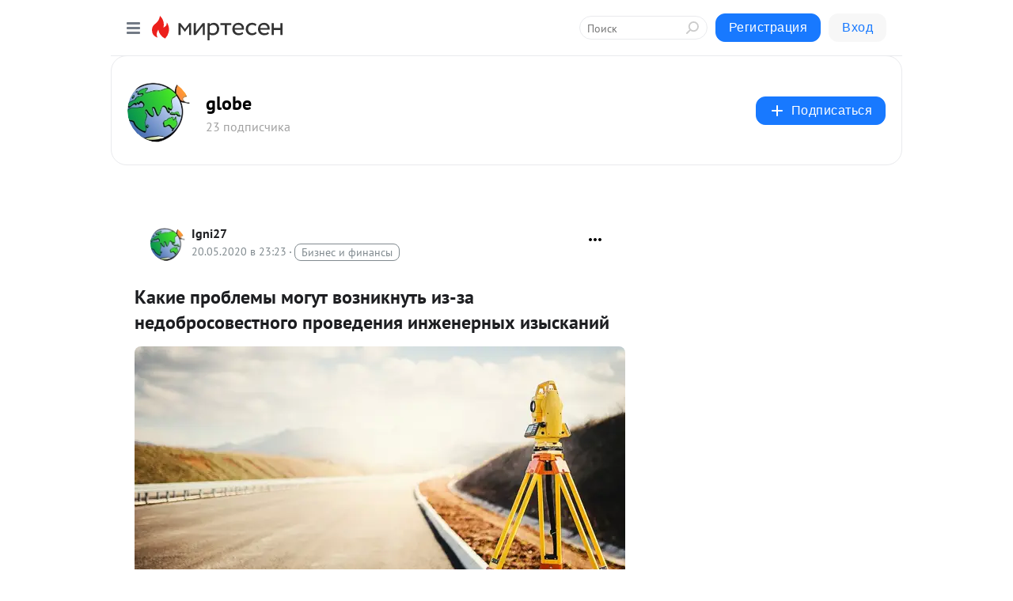

--- FILE ---
content_type: text/html; charset=utf-8
request_url: https://glob.mirtesen.ru/blog/43338657941/Kakie-problemyi-mogut-vozniknut-iz-za-nedobrosovestnogo-proveden
body_size: 29782
content:
<!DOCTYPE html>
<html lang="ru" >
<head>
<meta charset="utf-8" />
<meta name="robots" content="all"/>
<script>window.__SM_COUNTER_ID = 45130;</script>
<title data-react-helmet="true">Какие проблемы могут возникнуть из-за недобросовестного проведения инженерных изысканий - globe - Медиаплатформа МирТесен</title>
<meta name="viewport" content="width=device-width, initial-scale=1"/>

<meta data-react-helmet="true" name="description" content="Недостоверные результаты инженерных изысканий оказывают негативное влияние на принятие проектных решений и стоимость строительства. Например, неправильный выбор типа фундамента при возведении секции 25-этажного дома на территории Москвы и МО обходится примерно в 20—35 млн рублей. В этой статье - 21 мая - 43338657941 - Медиаплатформа МирТесен"/><meta data-react-helmet="true" name="keywords" content="одноклассники, однокурсники, соседи, сослуживцы, мир тесен, земляки, старые друзья, география, блоги домов, события вокруг, социальная сеть, карта, дом, работа, web 2.0"/><meta data-react-helmet="true" property="og:image" content="https://r1.mt.ru/r1/photo3175/20492308055-0/jpg/bp.jpeg"/><meta data-react-helmet="true" property="og:image:width" content="1200"/><meta data-react-helmet="true" property="og:image:height" content="628"/><meta data-react-helmet="true" property="og:image:alt" content="Какие проблемы могут возникнуть из-за недобросовестного проведения инженерных изысканий - globe - Медиаплатформа МирТесен"/><meta data-react-helmet="true" property="twitter:image" content="https://r1.mt.ru/r1/photo3175/20492308055-0/jpg/bp.jpeg"/><meta data-react-helmet="true" property="vk:image" content="https://r1.mt.ru/r1/photo3175/20492308055-0/jpg/bp.jpeg"/><meta data-react-helmet="true" property="og:description" content="Недостоверные результаты инженерных изысканий оказывают негативное влияние на принятие проектных решений и стоимость строительства. Например, неправильный выбор типа фундамента при возведении секции 25-этажного дома на территории Москвы и МО обходится примерно в 20—35 млн рублей. В этой статье - 21 мая - 43338657941 - Медиаплатформа МирТесен"/><meta data-react-helmet="true" property="twitter:description" content="Недостоверные результаты инженерных изысканий оказывают негативное влияние на принятие проектных решений и стоимость строительства. Например, неправильный выбор типа фундамента при возведении секции 25-этажного дома на территории Москвы и МО обходится примерно в 20—35 млн рублей. В этой статье - 21 мая - 43338657941 - Медиаплатформа МирТесен"/><meta data-react-helmet="true" property="og:site_name" content="globe - МирТесен"/><meta data-react-helmet="true" property="og:site" content="globe - МирТесен"/><meta data-react-helmet="true" property="og:type" content="article"/><meta data-react-helmet="true" property="og:url" content="https://glob.mirtesen.ru/blog/43338657941/Kakie-problemyi-mogut-vozniknut-iz-za-nedobrosovestnogo-proveden"/><meta data-react-helmet="true" property="og:title" content="Какие проблемы могут возникнуть из-за недобросовестного проведения инженерных изысканий - globe - Медиаплатформа МирТесен"/><meta data-react-helmet="true" property="twitter:card" content="summary_large_image"/><meta data-react-helmet="true" property="twitter:title" content="Какие проблемы могут возникнуть из-за недобросовестного проведения инженерных изысканий - globe - Медиаплатформа МирТесен"/>
<link data-react-helmet="true" rel="image_src" href="https://r1.mt.ru/r1/photo3175/20492308055-0/jpg/bp.jpeg"/><link data-react-helmet="true" rel="canonical" href="https://glob.mirtesen.ru/blog/43338657941/Kakie-problemyi-mogut-vozniknut-iz-za-nedobrosovestnogo-proveden"/><link data-react-helmet="true" rel="index" href="https://glob.mirtesen.ru"/><link data-react-helmet="true" rel="alternate" type="application/atom+xml" title="globe - МирТесен" href="https://glob.mirtesen.ru/blog/atom"/><link data-react-helmet="true" rel="alternate" type="application/atom+xml" title="globe - МирТесен" href="https://glob.mirtesen.ru/blog/rss"/><link data-react-helmet="true" rel="icon" href="/favicon.ico" type="image/x-icon" sizes="16x16"/><link data-react-helmet="true" rel="shortcut icon" href="/favicon.ico" type="image/x-icon" sizes="16x16"/>

<link rel="stylesheet" href="https://alpha.mirtesen.ru/assets/modern/bundle.async.390fc67b829a9a691b15.css" media="print" onload="this.media='all'">
<link rel="stylesheet" href="https://alpha.mirtesen.ru/assets/modern/bundle.blog.dd16b21ade2e4322ceca.css" />
</head>
<body >



<div id="root"><div class="app blog-post-page"><div id="layout" class="blog-post-layout"><div id="main-container" class="not-admin"><header id="header"><div class="header-wrapper" style="width:auto"><div class="header-container"><div class="header"><div class="header__navigation"></div></div></div></div></header><div id="three-column-container"><div id="very-left-column" class=""><div class="sticky-wrap" style="left:0"><div class="sticky__content"><div class="left-menu"><div class="left-menu__blog"><div class="left-menu__item left-menu__blog-item"><div class="left-menu__item_title left-menu__item_header">globe</div><a class="left-menu__item_element" href="http://glob.mirtesen.ru/">Главная</a><a class="left-menu__item_element" href="http://glob.mirtesen.ru/blog">Блог</a></div><div class="left-menu__item left-menu__blog-item"><div class="left-menu__item_title left-menu__item_header"></div><i class="left-menu__item_delimiter"></i><a class="left-menu__item_element" href="https://glob.mirtesen.ru/blog/latest">Новые</a><a class="left-menu__item_element" href="https://glob.mirtesen.ru/blog/interesting">Лучшие</a><a class="left-menu__item_element" href="https://glob.mirtesen.ru/blog/commented">Обсуждаемые</a><a class="left-menu__item_element" href="https://glob.mirtesen.ru/comments">Комментарии</a><a class="left-menu__item_element" href="https://glob.mirtesen.ru/people">Участники сайта</a></div></div><div class="left-menu__item" id="topics-menu"><div class="left-menu__item_title" id="topics-menu-title">Рубрики</div><a class="left-menu__item_element" href="//mirtesen.ru/topic/cooking?utm_medium=from_left_sidebar"><span><img src="//static.mtml.ru/images/topics/cooking.svg" alt="cooking" loading="lazy" width="16" height="16"/></span><span>Кулинария</span></a><a class="left-menu__item_element" href="//mirtesen.ru/topic/family?utm_medium=from_left_sidebar"><span><img src="//static.mtml.ru/images/topics/family.svg" alt="family" loading="lazy" width="16" height="16"/></span><span>Дети и семья</span></a><a class="left-menu__item_element" href="//mirtesen.ru/topic/show?utm_medium=from_left_sidebar"><span><img src="//static.mtml.ru/images/topics/show.svg" alt="show" loading="lazy" width="16" height="16"/></span><span>Шоу-бизнес</span></a><a class="left-menu__item_element" href="//mirtesen.ru/topic/politics?utm_medium=from_left_sidebar"><span><img src="//static.mtml.ru/images/topics/politics.svg" alt="politics" loading="lazy" width="16" height="16"/></span><span>Политика</span></a><a class="left-menu__item_element" href="//mirtesen.ru/topic/health?utm_medium=from_left_sidebar"><span><img src="//static.mtml.ru/images/topics/health.svg" alt="health" loading="lazy" width="16" height="16"/></span><span>Здоровье</span></a><button class="left-menu__item_button">Показать все<svg class="svg-icon"><use href="/images/icons.svg?v=1768376#angle-down"></use></svg></button></div><div class="left-menu__item"><div class="left-menu__item_title left-menu__item_header"><a href="https://mirtesen.ru/" class="left-menu__item_title-anchor">Моя лента</a></div><a href="https://mirtesen.ru/chats" class="left-menu__item_element left-menu__item_element_chat" target="_self"><span><img src="//static.mtml.ru/images/icons_v2/chats.svg" alt="ЧАТЫ" loading="lazy" width="16" height="16"/></span><span id="chats-tooltip">ЧАТЫ</span></a><a href="https://mirtesen.ru/polls" class="left-menu__item_element left-menu__item_element_poll" target="_self"><span><img src="//static.mtml.ru/images/icons_v2/vote.svg" alt="Опросы" loading="lazy" width="28" height="28"/></span><span id="polls-tooltip">Опросы</span></a><a href="https://mirtesen.ru/bloggers" class="left-menu__item_element" target="_self"><span><img src="//static.mtml.ru/images/icons_v2/IconBloggersColor.svg" alt="Блогеры" loading="lazy" width="17" height="17"/></span><span id="bloggers-tooltip">Блогеры</span></a><a href="https://mirtesen.ru/user-posts" class="left-menu__item_element" target="_self"><span><img src="//static.mtml.ru/images/icons_v2/IconUserContent.svg" alt="Глас народа" loading="lazy" width="16" height="16"/></span><span id="user-posts-tooltip">Глас народа</span></a><a href="https://mirtesen.ru/popular/liked" class="left-menu__item_element" target="_self"><span><img src="//static.mtml.ru/images/icons_v2/IconPopularColor.svg" alt="Популярное" loading="lazy" width="13" height="16"/></span><span id="popular-posts-tooltip">Популярное</span></a><a href="https://mirtesen.ru/popular/commented" class="left-menu__item_element" target="_self"><span><img src="//static.mtml.ru/images/icons_v2/IconDiscussColor.svg" alt="Обсуждаемое" loading="lazy" width="14" height="14"/></span><span id="commented-posts-tooltip">Обсуждаемое</span></a></div><div class="left-menu__item" id="common-menu"><a href="https://k41tv.app.link/sidebarlink" class="btn btn-primary btn-primary_left-menu" target="_blank" id="app-tooltip"><svg class="svg"><use href="/images/icons.svg#app-icon"></use></svg><span class="left-menu__item_element-text">Мессенджер МТ</span></a><a href="https://info.mirtesen.ru/about" class="left-menu__item_element" target="_blank"><span><img src="//static.mtml.ru/images/icons_v2/IconAbout.svg" alt="О компании" loading="lazy" width="9" height="14"/></span><span class="left-menu__item_element-text">О компании</span></a><a href="https://info.mirtesen.ru/glagol" class="left-menu__item_element" target="_blank"><span><img src="//static.mtml.ru/images/icons_v2/icon-glagol.svg" alt="О редакции ГлагоL" loading="lazy" width="8" height="13"/></span><span class="left-menu__item_element-text">О редакции ГлагоL</span></a><a href="https://info.mirtesen.ru/news" class="left-menu__item_element" target="_blank"><span><img src="//static.mtml.ru/images/icons_v2/IconNews.svg" alt="Новости" loading="lazy" width="16" height="14"/></span><span class="left-menu__item_element-text">Новости</span></a><a href="https://info.mirtesen.ru/partners" class="left-menu__item_element" target="_blank"><span><img src="//static.mtml.ru/images/icons_v2/IconPartners.svg" alt="Партнерам" loading="lazy" width="16" height="13"/></span><span class="left-menu__item_element-text">Партнерам</span></a><a href="https://info.mirtesen.ru/promo" class="left-menu__item_element" target="_blank"><span><img src="//static.mtml.ru/images/icons_v2/IconAdvertizing.svg" alt="Рекламодателям" loading="lazy" width="17" height="16"/></span><span class="left-menu__item_element-text">Рекламодателям</span></a><a href="https://mirtesen.ru/feedback/report" class="left-menu__item_element" target="_blank"><span><img src="//static.mtml.ru/images/icons_v2/IconFeedback.svg" alt="Обратная связь" loading="lazy" width="16" height="13"/></span><span class="left-menu__item_element-text">Обратная связь</span></a><a href="https://mirtesen.ru/feedback/report/spam" class="left-menu__item_element" target="_blank"><span><img src="//static.mtml.ru/images/icons_v2/IconSpam.svg" alt="Пожаловаться на спам" loading="lazy" width="15" height="14"/></span><span class="left-menu__item_element-text">Пожаловаться на спам</span></a><a href="https://info.mirtesen.ru/agreement" class="left-menu__item_element" target="_blank"><span><img src="//static.mtml.ru/images/icons_v2/IconAgreement.svg" alt="Соглашение" loading="lazy" width="15" height="16"/></span><span class="left-menu__item_element-text">Соглашение</span></a><a href="https://info.mirtesen.ru/recommendation_rules" class="left-menu__item_element" target="_blank"><span><img src="//static.mtml.ru/images/icons_v2/IconAgreement.svg" alt="Рекомендательные технологии" loading="lazy" width="15" height="16"/></span><span class="left-menu__item_element-text">Рекомендательные технологии</span></a></div></div><p class="recommendation-tech">На информационном ресурсе применяются <a href="https://info.mirtesen.ru/recommendation_rules">рекомендательные технологии</a> (информационные технологии предоставления информации на основе сбора, систематизации и анализа сведений, относящихся к предпочтениям пользователей сети &quot;Интернет&quot;, находящихся на территории Российской Федерации)</p><div class="mt-tizer-ad-block"><div class="partner-block-wrapper"><div id="unit_99821"></div></div></div></div></div></div><div id="content-container"><div id="secondary-header" class="secondary-header secondary-header_blog"><div class="secondary-header__middle"><div id="secondary-header-logo" class="secondary-header__logo-outer"><div class="secondary-header__logo-wrap"><a class="userlogo userlogo_xl" href="//glob.mirtesen.ru?utm_referrer=mirtesen.ru" title="" target="" data-rjs="2"></a></div></div><div class="secondary-header__title-wrap"><div class="secondary-header__title-subscribers"><h2 class="secondary-header__title"><a class="secondary-header__title-link" href="//glob.mirtesen.ru?utm_referrer=mirtesen.ru" style="color:#000" rel="nofollow">globe</a></h2><i class="secondary-header__subscribers">23 подписчика</i></div></div><div><div id="mt-dropdown-menu" class="mt-dropdown-menu"><button appearance="btn" title="Подписаться" type="button" class="mt-dropdown-menu__btn btn btn-primary"><svg class="svg-icon"><use href="/images/icons.svg?v=1768376#cross"></use></svg>Подписаться</button></div></div></div></div><div class="blog-post-item blog-post-item_tile"><div id="double-column-container"><div id="right-column"><div class="partner-block-wrapper"><div id="unit_103944"></div></div><div class="partner-block-wrapper"><div id="unit_103939"></div></div><div class="right-column-comments right-column-comments_blog"><h3 class="right-column-comments__title">Свежие комментарии</h3><ul class="right-column-comments-list"><li class="right-column-comments-item"><a href="https://mirtesen.ru/people/558123641" class="right-column-comments-item__author"><span class="userlogo userlogo_s" href="" title="" target="" data-rjs="2"></span><div class="right-column-comments-item__author__info"><i class="right-column-comments-item__author__name" style="color:hsl(186, 70%, 50%)">Вениамин</i><i class="right-column-comments-item__pubdate"></i></div></a><div class="right-column-comments-item__post"><span class="right-column-comments-item__post__message">надёжные ваги остались далеко в прошлом, если нужен надёжный авто  и за адекватные деньги то у сузуки нет равный, соо...</span><span class="right-column-comments-item__post__title">Самые надёжные ав...</span></div></li><li class="right-column-comments-item"><a href="https://mirtesen.ru/people/666887981" class="right-column-comments-item__author"><span class="userlogo userlogo_s" href="" style="background:linear-gradient(hsl(268, 100%, 50%), hsl(298, 80%, 50%))" target="">С</span><div class="right-column-comments-item__author__info"><i class="right-column-comments-item__author__name" style="color:hsl(283, 70%, 50%)">Сем</i><i class="right-column-comments-item__pubdate"></i></div></a><div class="right-column-comments-item__post"><span class="right-column-comments-item__post__message">Все это только слова и общепринятые фразы,на самом деле все гораздо сложнее если уже случилось...</span><span class="right-column-comments-item__post__title">Как сохранить иск...</span></div></li><li class="right-column-comments-item"><a href="https://mirtesen.ru/people/502798657" class="right-column-comments-item__author"><span class="userlogo userlogo_s" href="" style="background:linear-gradient(hsl(189, 100%, 50%), hsl(219, 80%, 50%))" target="">ЕБ</span><div class="right-column-comments-item__author__info"><i class="right-column-comments-item__author__name" style="color:hsl(204, 70%, 50%)">Елена Бровченко</i><i class="right-column-comments-item__pubdate"></i></div></a><div class="right-column-comments-item__post"><span class="right-column-comments-item__post__message">Ваша статья очень иформативная, все разложено по полочкам, ведь как не сегодня актуальна digital-маркетинг 🔥🔥👍👍🔥🔥</span><span class="right-column-comments-item__post__title">Digital-маркетинг...</span></div></li></ul></div><div class="partner-block-wrapper"><div id="unit_99810"></div></div><div class="partner-block-wrapper"><div id="unit_95080"></div></div><div class="sticky2" style="top:30px"><div class="partner-block-wrapper"><div id="unit_103947"></div></div></div></div><div id="content-column" class="content-column"><div class="adfox-top"><div class="partner-block-wrapper"><div id="unit_99815"></div></div><div class="partner-block-wrapper"><div id="unit_99815"></div></div></div><article class="blog-post" id="post_43338657941" itemscope="" itemType="http://schema.org/NewsArticle"><meta itemscope="" itemProp="mainEntityOfPage" itemType="https://schema.org/WebPage" itemID="https://glob.mirtesen.ru/blog/43338657941/Kakie-problemyi-mogut-vozniknut-iz-za-nedobrosovestnogo-proveden" content=""/><meta itemProp="datePublished" content="2020-05-20T23:23:02.000Z"/><meta itemProp="dateModified" content="2020-05-20T23:23:02.000Z"/><span itemscope="" itemType="https://schema.org/Organization" itemProp="publisher"><meta itemProp="name" content="globe"/><span itemscope="" itemType="https://schema.org/ImageObject" itemProp="logo"><meta itemProp="url" content="//mtdata.ru/u21/photoE265/20838734043-0/original.jpeg"/></span></span><meta itemProp="image" content="https://r1.mt.ru/r1/photo3175/20492308055-0/jpg/bp.jpeg"/><div class="blog-post__header"><div class="blog-post__author" rel="author"><span class="blog-post__author-avatar"><a class="userlogo" href="//mirtesen.ru/people/163272349?utm_referrer=mirtesen.ru" title="" target="_blank" data-rjs="2"></a></span><div><a class="blog-post__author-name" href="//mirtesen.ru/people/163272349" target="_blank"><span itemProp="author">Igni27</span></a><div class="blog-post__info"><div class="blog-post__pubdate"></div><h3 class="blog-post__topic-category-wrapper"><a class="blog-post__topic-category" href="//mirtesen.ru/topic/finance?utm_medium=from_headline_topic_button"><span>Бизнес и финансы</span></a></h3></div></div></div><div><button title="Подписаться" class="btn blog-post__header-subscribe btn-primary">Подписаться</button></div><div id="mt-dropdown-menu" class="mt-dropdown-menu context-dropdown"><button type="button" class="mt-dropdown-menu__btn"><svg class="svg-icon"><use href="/images/icons.svg?v=1768376#more"></use></svg></button></div></div><h1 class="blog-post__title" itemProp="headline">Какие проблемы могут возникнуть из-за недобросовестного проведения инженерных изысканий</h1><div class="partner-block-wrapper"><div id="unit_103965"></div></div><div class="blog-post__text" itemProp="articleBody"><p><em><img class="POST_IMAGE " src="https://r1.mt.ru/r1/photo3175/20492308055-0/jpg/bp.webp"    alt=""width="620"height="auto"loading="lazy"/></em></p> <p><em>Недостоверные результаты инженерных изысканий оказывают негативное влияние на принятие проектных решений и стоимость строительства. Например, неправильный выбор типа фундамента при возведении секции 25-этажного дома на территории Москвы и МО обходится примерно в 20—35 млн рублей. В этой статье рассмотрим, к чему приводит экономия при проведении геодезических, геологических и экологических исследований.<div id="unit_101877"><a href="https://smi2.ru/" ></a></div>
<script type="text/javascript" charset="utf-8">
  (function() {
    var sc = document.createElement('script'); sc.type = 'text/javascript'; sc.async = true;
    sc.src = '//smi2.ru/data/js/101877.js'; sc.charset = 'utf-8';
    var s = document.getElementsByTagName('script')[0]; s.parentNode.insertBefore(sc, s);
  }());
</script></em></p> <p>Не будучи профессионалом в области инженерных изысканий, сложно представить, как данные, полученные инженерами-геодезистами, геологами и экологами, сказываются на принятии проектных решений и общей стоимости строительства. Между тем, часто переплаты инвесторов достигают порядка 30-35% и более. Эксперты утверждают, что проблема недобросовестного проведения инженерных изысканий связана с тем, что в настоящее время разорвана важная технологическая цепочка, состоящая из трех элементов: изыскатель, проектировщик, строитель.</p> <h2>Кто и зачем экономит на инженерных изысканиях?</h2> <p>Часто инвесторы, как и проектировщики, хотят минимизировать издержки на проведении инженерных изысканий, а сделать это можно, прежде всего, меньше заплатив исполнителю. Система выбора подрядчика с помощью электронных торгов приводит к тому, что работу выполняет организация, которая предлагает наименьшую стоимость. Казалось бы, при этом заказчику «хорошо», ведь цена контракта может быть снижена на 50—70%. Однако в таких случаях изыскания фактически не выполняются, а исполнитель изготавливает отчет в лучшем случае по архивным данным. Далее опытный проектировщик рассчитывает проект с колоссальным запасом. В результате сооружения надежно стоят, но инвестор переплачивает при этом десятки, а порой и сотни миллионов.<div id="unit_103966"><a href="https://smi2.ru/" ></a></div>
<script type="text/javascript" charset="utf-8">
  (function() {
    var sc = document.createElement('script'); sc.type = 'text/javascript'; sc.async = true;
    sc.src = '//smi2.ru/data/js/103966.js'; sc.charset = 'utf-8';
    var s = document.getElementsByTagName('script')[0]; s.parentNode.insertBefore(sc, s);
  }());
</script> Еще хуже, когда неопытный проектировщик с доверчивостью относится к “фантазиям” на тему изысканий. Это может закончиться крупной аварией, особенно если речь идет о сложных объектах, таких как гидротехнические сооружения, атомные электростанции и крупные спортивные объекты.</p> <p>Также существует обратная сторона медали. Когда на изысканиях экономят недобросовестные исполнители. Сейчас на рынке появилось много подрядных организаций, которые предлагают заманчиво низкие цены на проведение исследований. В результате в виду ограниченного бюджета или недобросовестного подхода они пытаются сэкономить на полевых работах или лабораторных исследованиях, попросту дорисовывая результаты в отчете. Порой неквалифицированные изыскатели не понимают, как впоследствии будут использованы полученные ими данные.</p> <h3>Вывод</h3> <ul> <li> <p>С одной стороны, проектировщики и инвесторы минимизируют издержки на проведении изысканий. Они сокращают бюджет и выбирают самого «недорогого» подрядчика. В результате изыскания фактически не выполняются, а отчет составляется по архивным данным.</p> </li> <li> <p>С другой стороны, недобросовестные компании, предоставляют изыскательские услуги по заниженным ценам. При этом они пытаются сэкономить на проведении полевых работ или лабораторных исследований, дорисовывая результаты в отчете.</p> </li> </ul> <h2>Какова цена ошибок, допущенных в инженерных изысканиях?</h2> <p>Рассмотрим на примере фундамента. Данные, полученные при проведении инженерных изысканий, используются проектировщиком для выбора его типа, глубины заложения, количества арматуры и бетона, а также сейсмической устойчивости и пр. Соответственно, от принятых проектных решений напрямую зависит стоимость будущего строительства. При типовой городской застройке она может меняться в пределах десятков миллионов рублей. В свою очередь, при строительстве уникальных и масштабных объектов речь может идти о переплате инвесторами сотен миллионов при реализации проекта. В качестве примера приведем статистические данные.</p> <h3>По статистическим данным:</h3> <ul> <li> <p>При строительстве секции 25-этажного дома на территории Москвы и МО ошибка при выборе фундамента обходится примерно в 20—35 млн рублей.</p> </li> <li> <p>Средняя цена занижения модуля деформации грунта на 1 МПа при строительстве обходится в 2-3 млн. рублей. При этом стоимость проведения достоверных изысканий составляет всего 10 – 20% от этой суммы.</p> </li> <li> <p>Недостоверные данные по колебаниям и положению уровня грунтовых вод при проектировании объектов с котлованами глубиной более 5-ти метров и линейными размерами 100х40 метров увеличивают стоимость проекта на десятки миллионов рублей. При этом стоимость получения достоверных данных колеблется в пределах 1-2 млн. рублей.</p> </li> </ul> <div><span>Интересно знать!</span><br /><br />По статистике, в последнее время на инженерные изыскания в типовом городском строительстве приходится всего 0,16% от стоимости проекта, а на уникальных и особо опасных объектах этот показатель составляет порядка 2-3%.<br /><br />Как правило, на предпроектном этапе инвесторы и проектировщики практически не задумываются о достоверности данных инженерных изысканий, а о последующих проблемах и убытках часто предпочитают молчать.⁠</div> <h2>Общие проблемы инженерных изысканий на сегодняшний день</h2> <p>По мнению экспертов, одной из весомых проблем является существенное занижение стоимости работ на рынке изысканий в результате недобросовестной конкуренции. Компании-однодневки предлагают заниженные цены, с которыми не могут конкурировать другие игроки рынка. При этом они не имеют требуемого оборудования и квалифицированных кадров. Также весьма актуальным является вопрос неточного формирования требований в техническом задании со стороны заказчика, что приводит к нерациональному расходованию бюджета из-за разносторонности решаемых исполнителем задач.</p> <h3>Также можно выделить следующие проблемы:</h3> <ul> <li> <p>Нарушение важной цепочки взаимодействия, состоящей из трех элементов: изыскатель, проектировщик, строитель.</p> </li> <li> <p>Ошибочное формирование мнение о том, что изыскания необходимы только для прохождения экспертизы.</p> </li> <li> <p>Отсутствие реального контроля качества в процессе проведения изысканий.</p> </li> <li> <p>Подмена понятия «качество инженерных изысканий» понятием «прохождение экспертизы».</p> </li> </ul> <h2>Во сколько обходятся «нарисованные» изыскания в масштабных проектах?</h2> <p>Предлагаем Вам ознакомиться с реальными фактами, которые предоставил Алексей Бершов — преподаватель Геологического факультета МГУ им. М.В. Ломоносова (Кафедра инженерной и экологической геологии).</p> <ul> <li> <p>Заказчик захотел сэкономить 5 миллионов на проведении достоверных гидрогеологических работ и произвел косвенную оценку уровня котлована размером 100 на 45 м. В результате он оказался на 2 м выше, что привело к необходимости проведения мероприятий по удержанию объекта из-за его потенциального всплытия. Стоимость работ составила 75 млн рублей.</p> </li> <li> <p>При проведении работ на проекте «Реконструкция железнодорожного моста» с объемом финансирования в 3,5 млрд рублей заказчик принял решение увеличить бюджет инженерных изысканий до 30 млн рублей из-за высокой степени опасности карстовых процессов. Результатом стал отказ от усиления 5 из 6 промежуточных опор, что позволило сэкономить до 200 млн рублей.</p> </li> </ul> <p>Это еще раз доказывает, что дорогостоящие, сложные и затратные по времени технологические задачи, которые решаются в процессе инженерных изысканий, действительно оказывают фундаментальное влияние на проектные решения и конечную стоимость строительных работ.</p> <h3>Вывод</h3> <p>Качественное проведение инженерных изысканий позволит исключить переделки на этапе проектирования и сэкономить на этом до 35% средств. Кроме того, достоверные данные исключат риск возникновения аварийных ситуаций, а также связанных с ними материальных и юридических проблем.</p> <p>Источник - <a rel="nofollow ugc noreferrer noopener" href="https://geograni.ru" target="_blank">https://geograni.ru</a></p></div><div id="panda_player" class="panda-player"></div><div class="blog-post__subscribe"><p class="blog-post__subscribe-text">Понравилась статья? Подпишитесь на канал, чтобы быть в курсе самых интересных материалов</p><a href="#" class="btn btn-primary">Подписаться</a></div><div class="blog-post__footer"><div class="post-controls"><div><div class="post-actions"><div class="post-actions__push"></div></div></div></div></div><span></span></article><nav class="pagination"><ul class="blog-post__pagination"><li><a href="https://glob.mirtesen.ru/blog/43038258231/Pyat-prostyih-sovetov-kotoryie-privedut-vas-k-uspeshnoy-zaschite?utm_referrer=mirtesen.ru"><span class="blog-post__pagination__arrow">←</span>Предыдущая тема</a></li><li class="blog-post__pagination__symbol"> | </li><li><a href="https://glob.mirtesen.ru/blog/43542423289/Plyusyi-i-osobennosti-elektrovelosipedov?utm_referrer=mirtesen.ru">Следующая тема<span class="blog-post__pagination__arrow">→</span></a></li></ul></nav><div class="partner-block-wrapper"><div id="unit_103916"></div></div><span></span><div class="adfox-outer blog-post-item__ad-block"><div class="partner-block-wrapper"><div id="unit_99816"></div></div></div></div></div><div class="blog-post-bottom-partners"><div class="partner-block-wrapper"><div id="unit_103941"></div></div><div class="partner-block-wrapper"><div id="unit_95079"></div></div><div class="partner-block-wrapper"><div id="unit_95031"></div></div></div></div></div></div></div><div style="position:fixed;bottom:50px;right:0;cursor:pointer;transition-duration:0.2s;transition-timing-function:linear;transition-delay:0s;z-index:10;display:none"><div id="scroll-top"><div>наверх</div></div></div></div><div></div></div></div>
<div id="messenger-portal" class="messenger-embedded"></div>
<script>window.__PRELOADED_STATE__ = {"blogDomain":{},"promotion":{"popup":{},"activeTab":"platform","sections":{"platform":{"title":"Реклама на Платформе","isMenu":true,"changed":false,"forDevs":true},"settings":{"title":"Настройки рекламы","isMenu":true,"changed":false,"forDevs":true},"item":{"title":"Редактирование объекта","isMenu":false,"changed":false,"forDevs":true},"itemAdd":{"title":"Добавление объекта","isMenu":false,"changed":false,"forDevs":true},"deposit":{"title":"Пополнение баланса","isMenu":false,"changed":false,"forDevs":true},"stats":{"title":"Статистика рекламы","isMenu":true,"changed":false,"forDevs":true}},"changed":{"platform":false,"settings":false,"item":false,"stats":false},"data":{"platform":"","settings":{"currentBalance":0,"spentBalance":0,"groupItem":{"id":null,"status":"STATUS_PENDING","dateStart":null,"dateEnd":null,"fullClicksLimit":null,"dayClicksLimit":null,"clickPrice":null,"utmSource":null,"utmMedium":null,"utmCampaign":null,"targetGeoIds":null,"targetIsMale":null,"targetAgeMin":null,"targetAgeMax":null,"targetTime":null,"title":null,"canChangeStatus":null,"inRotation":false,"fullClicks":0,"dayClicks":0},"blogpostItems":[]},"item":{"id":null,"status":"STATUS_PENDING","dateStart":null,"dateEnd":null,"fullClicksLimit":null,"dayClicksLimit":null,"clickPrice":null,"utmSource":null,"utmMedium":null,"utmCampaign":null,"targetGeoIds":null,"targetIsMale":null,"targetAgeMin":null,"targetAgeMax":null,"targetTime":null,"title":null,"canChangeStatus":null,"inRotation":false,"fullClicks":0,"dayClicks":0},"itemAdd":{"url":null},"deposit":{"value":""},"stats":{"periodFrom":"2025-12-24","periodTo":"2026-01-13"}},"errors":{}},"editComments":{"activeTab":"stats","sections":{"stats":{"title":"Статистика","isMenu":true,"changed":false,"forDevs":true},"settings":{"title":"Настройки","isMenu":true,"changed":false,"forDevs":true}},"changed":{"stats":false,"settings":false},"data":{"stats":{"periodFrom":"2026-01-06","periodTo":"2026-01-13"},"settings":{"applyForCommentsEnabled":0,"commonEnabled":0,"siteEnabled":0,"keyWords":[]}},"errors":{}},"actionVote":{},"header":{"sidebarEnabled":false,"sidebarIsOpen":false},"messageNotifications":{"items":[],"startFrom":0,"nextFrom":0,"hasMoreItems":true,"busy":false},"activityNotifications":{"items":[],"nextFrom":"","hasMoreItems":true,"busy":false},"headerSearch":{"value":"","result":{"people":[],"groups":[],"posts":[]},"isLoading":false,"hasResults":false},"rssEditor":{"editKey":null,"type":"add","loading":{"defaultImage":false},"values":{"maxTextLength":0,"publicationDelay":0,"useFullText":false,"useShortDesctiption":false,"ignoreMediaTags":false,"rssSourceLink":"","autoRefreshImportedThemes":false,"pregTemplateTextSearch":"","pregTemplateTextChange":"","xpathLongText":"","xpathImage":"","showCategory":"","importCategory":"","keepImages":false,"keepLinks":false,"keepIframes":false,"useEmbedCode":false,"useYandexTurbo":false,"addYandexGenreTags":false,"loadingTimout":0,"hideSourceLink":false,"defaultImage":""}},"telegramEditor":{"editKey":null,"type":"add","values":{"username":null,"signature":""}},"auth":{"user":null,"groupPrivileges":{},"viewedTooltips":{}},"authForm":{"isBusy":false,"widgetId":"0","instances":{"0":{"isOpen":false,"activeTab":"login","callAndSmsLimits":{"apiLimits":{"smsAllowed":true,"callAllowed":true,"smsTimeLimitExceededMsg":"","callTimeLimitExceededMsg":""},"timers":{}},"params":{"login":{"phone":"","code":"","mode":"SMS","step":"","errorMap":{}},"loginByEmail":{"email":"","password":"","remember":"on","step":"","errorMap":{}},"registration":{"name":"","lastname":"","email":"","phone":"","code":"","mode":"SMS","step":"","errorMap":{}},"registrationByEmail":{"email":"","name":"","phone":"","code":"","mode":"SMS","step":"","errorMap":{}},"password":{"email":"","errorMap":{}}}}}},"blogModerators":{"staff":[],"popup":{"popupType":null,"userInfo":null},"errors":{},"radioBtnValue":null},"logoEditor":{"image":null,"allowZoomOut":false,"position":{"x":0.5,"y":0.5},"scale":1,"rotate":0,"borderRadius":0,"width":100,"height":100,"border":0,"isEmpty":true,"type":"blog"},"headerBackgroundEditor":{"image":null,"type":"blog","allowZoomOut":false,"position":{"x":0.5,"y":0.5},"scale":1,"rotate":0,"borderRadius":0,"blogHeight":240,"profileHeight":240,"border":0,"isEmpty":true},"titleEditor":{"title":""},"secondaryHeader":{"logoSwitcher":false,"titleSwitcher":false,"backgroundSwitcher":false,"logoEditor":false,"titleEditor":false,"backgroundEditor":false},"blogMenuSettings":{"isChanged":false,"menuItems":[],"currentIndex":null,"menuItem":{},"staticWidgetsToRemove":[],"context":{"add":{"title":"Добавление раздела","saveButton":"Добавить"},"edit":{"title":"Раздел: ","saveButton":"Сохранить","remove":"Удалить раздел"}},"errors":{}},"siteSettings":{},"siteSettingsLeftMenu":{"sitesDropdown":false},"promotionLeftMenu":{},"editCommentsLeftMenu":{},"blogPostList":{"searchValue":"","search":{"results":[],"page":0,"hasMore":true,"isLoading":false},"blogPostList":[],"hasMoreItems":true,"page":1,"title":"","tag":"","period":"","before":"","after":"","status":"","sort":""},"blogPostEditor":{"id":null,"title":"","text":"","inProcess":false,"sign":"","disableComments":false,"tags":[],"tagSuggestions":[],"errors":[],"publishTime":null,"referenceUrl":"","nextBtnUrl":"","pushBtnUrl":"","pushBtnText":"","doFollowLinks":0,"pulse":0,"draft":false,"preloaderVisible":true,"errorMessage":{"isVisible":false,"text":"Произошла ошибка. Попробуйте еще раз или свяжитесь со службой поддержки."},"showPollEditor":false,"pollTab":"default","sentToModeration":false,"foundPolls":[],"foundPollsOffset":0,"hasMorePolls":true,"pollId":null},"actionModifyPostPopup":{"isOpen":false,"popupType":"","id":null,"deletedList":{},"approveList":{}},"rightColumnPosts":[],"rightColumnComments":[{"id":125934985,"text":"надёжные ваги остались далеко в прошлом, если нужен надёжный авто  и за адекватные деньги то у сузуки нет равный, соотношение цена качесво на очень высоком уровне.","date":1713464803,"blog_post":{"id":43559678673,"title":"Самые надёжные автомобили Volkswagen в истории","seo_url":"//glob.mirtesen.ru/blog/43559678673/Samyie-nadyozhnyie-avtomobili-Volkswagen-v-istorii?utm_referrer=mirtesen.ru"},"user":{"cover":null,"count_friends":null,"id":558123641,"url":"//mirtesen.ru/people/558123641","display_name":"Вениамин","photo_original":"//mtdata.ru/u14/photoB7F2/20408073658-0/original.jpeg"},"images":[],"formattedDates":{"iso":"2024-04-18T18:26:43.000Z","ver1":"18 апреля, 21:26","ver2":"18.04.2024 в 21:26","ver3":"18 апр., 21:26"}},{"id":125412690,"text":"Все это только слова и общепринятые фразы,на самом деле все гораздо сложнее если уже случилось...","date":1702887477,"blog_post":{"id":43131885770,"title":"Как сохранить искру в отношениях после 30 лет брака","seo_url":"//glob.mirtesen.ru/blog/43131885770/Kak-sohranit-iskru-v-otnosheniyah-posle-30-let-braka?utm_referrer=mirtesen.ru"},"user":{"cover":null,"count_friends":null,"id":666887981,"url":"//mirtesen.ru/people/666887981","display_name":"Сем","photo_original":null},"images":[],"formattedDates":{"iso":"2023-12-18T08:17:57.000Z","ver1":"18 декабря, 11:17","ver2":"18.12.2023 в 11:17","ver3":"18 дек., 11:17"}},{"id":123849108,"text":"Ваша статья очень иформативная, все разложено по полочкам, ведь как не сегодня актуальна digital-маркетинг 🔥🔥👍👍🔥🔥","date":1668640864,"blog_post":{"id":43213832714,"title":"Digital-маркетинг - что это такое","seo_url":"//glob.mirtesen.ru/blog/43213832714/Digital-marketing-chto-eto-takoe?utm_referrer=mirtesen.ru"},"user":{"cover":null,"count_friends":null,"id":502798657,"url":"//mirtesen.ru/people/502798657","display_name":"Елена Бровченко","photo_original":null},"images":[],"formattedDates":{"iso":"2022-11-16T23:21:04.000Z","ver1":"17 ноября, 2:21","ver2":"17.11.2022 в 2:21","ver3":"17 нояб., 2:21"}}],"rightColumnGallery":{"total":0,"images":[]},"blogPost":{"id":43338657941,"title":"Какие проблемы могут возникнуть из-за недобросовестного проведения инженерных изысканий","url":"//glob.mirtesen.ru/blog/43338657941?utm_referrer=mirtesen.ru","seo_url":"//glob.mirtesen.ru/blog/43338657941/Kakie-problemyi-mogut-vozniknut-iz-za-nedobrosovestnogo-proveden?utm_referrer=mirtesen.ru","canonical_url":"https://glob.mirtesen.ru/blog/43338657941/Kakie-problemyi-mogut-vozniknut-iz-za-nedobrosovestnogo-proveden","created":1590016982,"date":1590016982,"publish_time":null,"status":"STATUS_ACTIVE","isTitleHidden":false,"preview_text":"Недостоверные результаты инженерных изысканий оказывают негативное влияние на принятие проектных решений и стоимость строительства. Например, неправильный выбор типа фундамента при возведении секции 25-этажного дома на территории Москвы и МО обходится примерно в 20—35 млн рублей. В этой статье","comments_count":0,"post_type":"post","likes":{"count":0,"user_likes":0,"can_like":0,"marks_pluses":0,"marks_minuses":0,"user_like_attr":null,"like_attr_ids":[]},"from_id":163272349,"from":{"id":163272349,"display_name":"Igni27","url":"//mirtesen.ru/people/163272349","photo_original":null,"isAuthenticAccount":false},"group":{"display_name":"globe","url":"//glob.mirtesen.ru","photo_original":"//mtdata.ru/u21/photoE265/20838734043-0/original.jpeg","id":30632273901,"canViewBlogPostCreator":true,"showSubscribersAmount":true,"is_subscribed":false,"is_member":false,"is_owner":false,"is_staff":false,"created":1558261839},"attachments":[{"photo":{"id":20492308055,"photo_original":"//mtdata.ru/u1/photo3175/20492308055-0/original.jpg#20492308055","title":"1","width":1200,"height":720}}],"modified":1760046349,"is_draft":false,"is_queued":false,"topic":"finance","tags":[],"close_comments":false,"marks_count":0,"reposts":0,"recommendations":"[]","foreignPollId":null,"isSlider":null,"padRedirectUrl":"https://mirtesen.ru/url?e=pad_click&pad_page=0&blog_post_id=43338657941&announce=1","editorStatus":"EDITOR_STATUS_NONE","extraData":null,"notificationsCanBeSent":true,"notificationsSent":false,"notificationsWillBeSent":false,"notificationsLimit":4,"text":"\x3cp>\x3cem>\x3cimg src=\"//mtdata.ru/u1/photo3175/20492308055-0/original.jpg#20492308055\" alt=\"\" width=\"1200\" height=\"720\" />\x3c/em>\x3c/p>\n\x3cp>\x3cem>Недостоверные результаты инженерных изысканий оказывают негативное влияние на принятие проектных решений и стоимость строительства. Например, неправильный выбор типа фундамента при возведении секции 25-этажного дома на территории Москвы и МО обходится примерно в 20—35 млн рублей. В этой статье рассмотрим, к чему приводит экономия при проведении геодезических, геологических и экологических исследований.\x3c/em>\x3c/p>\n\x3cp>Не будучи профессионалом в области инженерных изысканий, сложно представить, как данные, полученные инженерами-геодезистами, геологами и экологами, сказываются на принятии проектных решений и общей стоимости строительства. Между тем, часто переплаты инвесторов достигают порядка 30-35% и более. Эксперты утверждают, что проблема недобросовестного проведения инженерных изысканий связана с тем, что в настоящее время разорвана важная технологическая цепочка, состоящая из трех элементов: изыскатель, проектировщик, строитель.\x3c/p>\n\x3ch2>Кто и зачем экономит на инженерных изысканиях?\x3c/h2>\n\x3cp>Часто инвесторы, как и проектировщики, хотят минимизировать издержки на проведении инженерных изысканий, а сделать это можно, прежде всего, меньше заплатив исполнителю. Система выбора подрядчика с помощью электронных торгов приводит к тому, что работу выполняет организация, которая предлагает наименьшую стоимость. Казалось бы, при этом заказчику «хорошо», ведь цена контракта может быть снижена на 50—70%. Однако в таких случаях изыскания фактически не выполняются, а исполнитель изготавливает отчет в лучшем случае по архивным данным. Далее опытный проектировщик рассчитывает проект с колоссальным запасом. В результате сооружения надежно стоят, но инвестор переплачивает при этом десятки, а порой и сотни миллионов. Еще хуже, когда неопытный проектировщик с доверчивостью относится к “фантазиям” на тему изысканий. Это может закончиться крупной аварией, особенно если речь идет о сложных объектах, таких как гидротехнические сооружения, атомные электростанции и крупные спортивные объекты.\x3c/p>\n\x3cp>Также существует обратная сторона медали. Когда на изысканиях экономят недобросовестные исполнители. Сейчас на рынке появилось много подрядных организаций, которые предлагают заманчиво низкие цены на проведение исследований. В результате в виду ограниченного бюджета или недобросовестного подхода они пытаются сэкономить на полевых работах или лабораторных исследованиях, попросту дорисовывая результаты в отчете. Порой неквалифицированные изыскатели не понимают, как впоследствии будут использованы полученные ими данные.\x3c/p>\n\x3ch3>Вывод\x3c/h3>\n\x3cul>\n\x3cli>\n\x3cp>С одной стороны, проектировщики и инвесторы минимизируют издержки на проведении изысканий. Они сокращают бюджет и выбирают самого «недорогого» подрядчика. В результате изыскания фактически не выполняются, а отчет составляется по архивным данным.\x3c/p>\n\x3c/li>\n\x3cli>\n\x3cp>С другой стороны, недобросовестные компании, предоставляют изыскательские услуги по заниженным ценам. При этом они пытаются сэкономить на проведении полевых работ или лабораторных исследований, дорисовывая результаты в отчете.\x3c/p>\n\x3c/li>\n\x3c/ul>\n\x3ch2>Какова цена ошибок, допущенных в инженерных изысканиях?\x3c/h2>\n\x3cp>Рассмотрим на примере фундамента. Данные, полученные при проведении инженерных изысканий, используются проектировщиком для выбора его типа, глубины заложения, количества арматуры и бетона, а также сейсмической устойчивости и пр. Соответственно, от принятых проектных решений напрямую зависит стоимость будущего строительства. При типовой городской застройке она может меняться в пределах десятков миллионов рублей. В свою очередь, при строительстве уникальных и масштабных объектов речь может идти о переплате инвесторами сотен миллионов при реализации проекта. В качестве примера приведем статистические данные.\x3c/p>\n\x3ch3>По статистическим данным:\x3c/h3>\n\x3cul>\n\x3cli>\n\x3cp>При строительстве секции 25-этажного дома на территории Москвы и МО ошибка при выборе фундамента обходится примерно в 20—35 млн рублей.\x3c/p>\n\x3c/li>\n\x3cli>\n\x3cp>Средняя цена занижения модуля деформации грунта на 1 МПа при строительстве обходится в 2-3 млн. рублей. При этом стоимость проведения достоверных изысканий составляет всего 10 – 20% от этой суммы.\x3c/p>\n\x3c/li>\n\x3cli>\n\x3cp>Недостоверные данные по колебаниям и положению уровня грунтовых вод при проектировании объектов с котлованами глубиной более 5-ти метров и линейными размерами 100х40 метров увеличивают стоимость проекта на десятки миллионов рублей. При этом стоимость получения достоверных данных колеблется в пределах 1-2 млн. рублей.\x3c/p>\n\x3c/li>\n\x3c/ul>\n\x3cdiv>\x3cspan>Интересно знать!\x3c/span>\x3cbr />\x3cbr />По статистике, в последнее время на инженерные изыскания в типовом городском строительстве приходится всего 0,16% от стоимости проекта, а на уникальных и особо опасных объектах этот показатель составляет порядка 2-3%.\x3cbr />\x3cbr />Как правило, на предпроектном этапе инвесторы и проектировщики практически не задумываются о достоверности данных инженерных изысканий, а о последующих проблемах и убытках часто предпочитают молчать.⁠\x3c/div>\n\x3ch2>Общие проблемы инженерных изысканий на сегодняшний день\x3c/h2>\n\x3cp>По мнению экспертов, одной из весомых проблем является существенное занижение стоимости работ на рынке изысканий в результате недобросовестной конкуренции. Компании-однодневки предлагают заниженные цены, с которыми не могут конкурировать другие игроки рынка. При этом они не имеют требуемого оборудования и квалифицированных кадров. Также весьма актуальным является вопрос неточного формирования требований в техническом задании со стороны заказчика, что приводит к нерациональному расходованию бюджета из-за разносторонности решаемых исполнителем задач.\x3c/p>\n\x3ch3>Также можно выделить следующие проблемы:\x3c/h3>\n\x3cul>\n\x3cli>\n\x3cp>Нарушение важной цепочки взаимодействия, состоящей из трех элементов: изыскатель, проектировщик, строитель.\x3c/p>\n\x3c/li>\n\x3cli>\n\x3cp>Ошибочное формирование мнение о том, что изыскания необходимы только для прохождения экспертизы.\x3c/p>\n\x3c/li>\n\x3cli>\n\x3cp>Отсутствие реального контроля качества в процессе проведения изысканий.\x3c/p>\n\x3c/li>\n\x3cli>\n\x3cp>Подмена понятия «качество инженерных изысканий» понятием «прохождение экспертизы».\x3c/p>\n\x3c/li>\n\x3c/ul>\n\x3ch2>Во сколько обходятся «нарисованные» изыскания в масштабных проектах?\x3c/h2>\n\x3cp>Предлагаем Вам ознакомиться с реальными фактами, которые предоставил Алексей Бершов — преподаватель Геологического факультета МГУ им. М.В. Ломоносова (Кафедра инженерной и экологической геологии).\x3c/p>\n\x3cul>\n\x3cli>\n\x3cp>Заказчик захотел сэкономить 5 миллионов на проведении достоверных гидрогеологических работ и произвел косвенную оценку уровня котлована размером 100 на 45 м. В результате он оказался на 2 м выше, что привело к необходимости проведения мероприятий по удержанию объекта из-за его потенциального всплытия. Стоимость работ составила 75 млн рублей.\x3c/p>\n\x3c/li>\n\x3cli>\n\x3cp>При проведении работ на проекте «Реконструкция железнодорожного моста» с объемом финансирования в 3,5 млрд рублей заказчик принял решение увеличить бюджет инженерных изысканий до 30 млн рублей из-за высокой степени опасности карстовых процессов. Результатом стал отказ от усиления 5 из 6 промежуточных опор, что позволило сэкономить до 200 млн рублей.\x3c/p>\n\x3c/li>\n\x3c/ul>\n\x3cp>Это еще раз доказывает, что дорогостоящие, сложные и затратные по времени технологические задачи, которые решаются в процессе инженерных изысканий, действительно оказывают фундаментальное влияние на проектные решения и конечную стоимость строительных работ.\x3c/p>\n\x3ch3>Вывод\x3c/h3>\n\x3cp>Качественное проведение инженерных изысканий позволит исключить переделки на этапе проектирования и сэкономить на этом до 35% средств. Кроме того, достоверные данные исключат риск возникновения аварийных ситуаций, а также связанных с ними материальных и юридических проблем.\x3c/p>\n\x3cp>Источник - \x3ca rel=\"nofollow ugc noreferrer noopener\" href=\"https://geograni.ru\" target=\"_blank\">https://geograni.ru\x3c/a>\x3c/p>","formattedText":"\x3cp>\x3cem>\x3cimg src=\"//mtdata.ru/u1/photo3175/20492308055-0/original.jpg#20492308055\" alt=\"\" width=\"1200\" height=\"720\" />\x3c/em>\x3c/p>\n\x3cp>\x3cem>Недостоверные результаты инженерных изысканий оказывают негативное влияние на принятие проектных решений и стоимость строительства. Например, неправильный выбор типа фундамента при возведении секции 25-этажного дома на территории Москвы и МО обходится примерно в 20—35 млн рублей. В этой статье рассмотрим, к чему приводит экономия при проведении геодезических, геологических и экологических исследований.\x3c/em>\x3c/p>\n\x3cp>Не будучи профессионалом в области инженерных изысканий, сложно представить, как данные, полученные инженерами-геодезистами, геологами и экологами, сказываются на принятии проектных решений и общей стоимости строительства. Между тем, часто переплаты инвесторов достигают порядка 30-35% и более. Эксперты утверждают, что проблема недобросовестного проведения инженерных изысканий связана с тем, что в настоящее время разорвана важная технологическая цепочка, состоящая из трех элементов: изыскатель, проектировщик, строитель.\x3c/p>\n\x3ch2>Кто и зачем экономит на инженерных изысканиях?\x3c/h2>\n\x3cp>Часто инвесторы, как и проектировщики, хотят минимизировать издержки на проведении инженерных изысканий, а сделать это можно, прежде всего, меньше заплатив исполнителю. Система выбора подрядчика с помощью электронных торгов приводит к тому, что работу выполняет организация, которая предлагает наименьшую стоимость. Казалось бы, при этом заказчику «хорошо», ведь цена контракта может быть снижена на 50—70%. Однако в таких случаях изыскания фактически не выполняются, а исполнитель изготавливает отчет в лучшем случае по архивным данным. Далее опытный проектировщик рассчитывает проект с колоссальным запасом. В результате сооружения надежно стоят, но инвестор переплачивает при этом десятки, а порой и сотни миллионов. Еще хуже, когда неопытный проектировщик с доверчивостью относится к “фантазиям” на тему изысканий. Это может закончиться крупной аварией, особенно если речь идет о сложных объектах, таких как гидротехнические сооружения, атомные электростанции и крупные спортивные объекты.\x3c/p>\n\x3cp>Также существует обратная сторона медали. Когда на изысканиях экономят недобросовестные исполнители. Сейчас на рынке появилось много подрядных организаций, которые предлагают заманчиво низкие цены на проведение исследований. В результате в виду ограниченного бюджета или недобросовестного подхода они пытаются сэкономить на полевых работах или лабораторных исследованиях, попросту дорисовывая результаты в отчете. Порой неквалифицированные изыскатели не понимают, как впоследствии будут использованы полученные ими данные.\x3c/p>\n\x3ch3>Вывод\x3c/h3>\n\x3cul>\n\x3cli>\n\x3cp>С одной стороны, проектировщики и инвесторы минимизируют издержки на проведении изысканий. Они сокращают бюджет и выбирают самого «недорогого» подрядчика. В результате изыскания фактически не выполняются, а отчет составляется по архивным данным.\x3c/p>\n\x3c/li>\n\x3cli>\n\x3cp>С другой стороны, недобросовестные компании, предоставляют изыскательские услуги по заниженным ценам. При этом они пытаются сэкономить на проведении полевых работ или лабораторных исследований, дорисовывая результаты в отчете.\x3c/p>\n\x3c/li>\n\x3c/ul>\n\x3ch2>Какова цена ошибок, допущенных в инженерных изысканиях?\x3c/h2>\n\x3cp>Рассмотрим на примере фундамента. Данные, полученные при проведении инженерных изысканий, используются проектировщиком для выбора его типа, глубины заложения, количества арматуры и бетона, а также сейсмической устойчивости и пр. Соответственно, от принятых проектных решений напрямую зависит стоимость будущего строительства. При типовой городской застройке она может меняться в пределах десятков миллионов рублей. В свою очередь, при строительстве уникальных и масштабных объектов речь может идти о переплате инвесторами сотен миллионов при реализации проекта. В качестве примера приведем статистические данные.\x3c/p>\n\x3ch3>По статистическим данным:\x3c/h3>\n\x3cul>\n\x3cli>\n\x3cp>При строительстве секции 25-этажного дома на территории Москвы и МО ошибка при выборе фундамента обходится примерно в 20—35 млн рублей.\x3c/p>\n\x3c/li>\n\x3cli>\n\x3cp>Средняя цена занижения модуля деформации грунта на 1 МПа при строительстве обходится в 2-3 млн. рублей. При этом стоимость проведения достоверных изысканий составляет всего 10 – 20% от этой суммы.\x3c/p>\n\x3c/li>\n\x3cli>\n\x3cp>Недостоверные данные по колебаниям и положению уровня грунтовых вод при проектировании объектов с котлованами глубиной более 5-ти метров и линейными размерами 100х40 метров увеличивают стоимость проекта на десятки миллионов рублей. При этом стоимость получения достоверных данных колеблется в пределах 1-2 млн. рублей.\x3c/p>\n\x3c/li>\n\x3c/ul>\n\x3cdiv>\x3cspan>Интересно знать!\x3c/span>\x3cbr />\x3cbr />По статистике, в последнее время на инженерные изыскания в типовом городском строительстве приходится всего 0,16% от стоимости проекта, а на уникальных и особо опасных объектах этот показатель составляет порядка 2-3%.\x3cbr />\x3cbr />Как правило, на предпроектном этапе инвесторы и проектировщики практически не задумываются о достоверности данных инженерных изысканий, а о последующих проблемах и убытках часто предпочитают молчать.⁠\x3c/div>\n\x3ch2>Общие проблемы инженерных изысканий на сегодняшний день\x3c/h2>\n\x3cp>По мнению экспертов, одной из весомых проблем является существенное занижение стоимости работ на рынке изысканий в результате недобросовестной конкуренции. Компании-однодневки предлагают заниженные цены, с которыми не могут конкурировать другие игроки рынка. При этом они не имеют требуемого оборудования и квалифицированных кадров. Также весьма актуальным является вопрос неточного формирования требований в техническом задании со стороны заказчика, что приводит к нерациональному расходованию бюджета из-за разносторонности решаемых исполнителем задач.\x3c/p>\n\x3ch3>Также можно выделить следующие проблемы:\x3c/h3>\n\x3cul>\n\x3cli>\n\x3cp>Нарушение важной цепочки взаимодействия, состоящей из трех элементов: изыскатель, проектировщик, строитель.\x3c/p>\n\x3c/li>\n\x3cli>\n\x3cp>Ошибочное формирование мнение о том, что изыскания необходимы только для прохождения экспертизы.\x3c/p>\n\x3c/li>\n\x3cli>\n\x3cp>Отсутствие реального контроля качества в процессе проведения изысканий.\x3c/p>\n\x3c/li>\n\x3cli>\n\x3cp>Подмена понятия «качество инженерных изысканий» понятием «прохождение экспертизы».\x3c/p>\n\x3c/li>\n\x3c/ul>\n\x3ch2>Во сколько обходятся «нарисованные» изыскания в масштабных проектах?\x3c/h2>\n\x3cp>Предлагаем Вам ознакомиться с реальными фактами, которые предоставил Алексей Бершов — преподаватель Геологического факультета МГУ им. М.В. Ломоносова (Кафедра инженерной и экологической геологии).\x3c/p>\n\x3cul>\n\x3cli>\n\x3cp>Заказчик захотел сэкономить 5 миллионов на проведении достоверных гидрогеологических работ и произвел косвенную оценку уровня котлована размером 100 на 45 м. В результате он оказался на 2 м выше, что привело к необходимости проведения мероприятий по удержанию объекта из-за его потенциального всплытия. Стоимость работ составила 75 млн рублей.\x3c/p>\n\x3c/li>\n\x3cli>\n\x3cp>При проведении работ на проекте «Реконструкция железнодорожного моста» с объемом финансирования в 3,5 млрд рублей заказчик принял решение увеличить бюджет инженерных изысканий до 30 млн рублей из-за высокой степени опасности карстовых процессов. Результатом стал отказ от усиления 5 из 6 промежуточных опор, что позволило сэкономить до 200 млн рублей.\x3c/p>\n\x3c/li>\n\x3c/ul>\n\x3cp>Это еще раз доказывает, что дорогостоящие, сложные и затратные по времени технологические задачи, которые решаются в процессе инженерных изысканий, действительно оказывают фундаментальное влияние на проектные решения и конечную стоимость строительных работ.\x3c/p>\n\x3ch3>Вывод\x3c/h3>\n\x3cp>Качественное проведение инженерных изысканий позволит исключить переделки на этапе проектирования и сэкономить на этом до 35% средств. Кроме того, достоверные данные исключат риск возникновения аварийных ситуаций, а также связанных с ними материальных и юридических проблем.\x3c/p>\n\x3cp>Источник - \x3ca rel=\"nofollow ugc noreferrer noopener\" href=\"https://geograni.ru\" target=\"_blank\">https://geograni.ru\x3c/a>\x3c/p>","reference_url":"","reference_url_original":"","prevPostUrl":"https://glob.mirtesen.ru/blog/43542423289/Plyusyi-i-osobennosti-elektrovelosipedov?utm_referrer=mirtesen.ru","nextPostUrl":"https://glob.mirtesen.ru/blog/43038258231/Pyat-prostyih-sovetov-kotoryie-privedut-vas-k-uspeshnoy-zaschite?utm_referrer=mirtesen.ru","formattedDates":{"iso":"2020-05-20T23:23:02.000Z","ver1":"21 мая, 2:23","ver2":"21.05.2020 в 2:23","ver3":"21 мая, 2:23"},"images":[{"main":true,"url":"//mtdata.ru/u1/photo3175/20492308055-0/original.jpg#20492308055","width":1200,"height":720}],"videos":[],"shared_post":null,"mentionedPersons":null,"topicKey":"finance"},"blogMember":{"usedSearch":false,"activeTab":"rating","tabs":{},"staff":{},"search":{}},"aggregator":{"items":[],"page":0,"hasMore":true},"leftMenu":{"listSites":{"mySubscriptions":{"items":[],"total":0,"hideMoreButton":0},"mySites":{"items":[],"total":0,"hideMoreButton":0}},"listFriends":{"hideMoreButton":0,"items":[]},"listTopics":[{"key":"cooking","text":"Кулинария","theme":true},{"key":"family","text":"Дети и семья","theme":true},{"key":"show","text":"Шоу-бизнес","theme":true},{"key":"politics","text":"Политика","theme":true},{"key":"health","text":"Здоровье","theme":true},{"key":"IT","text":"IT","theme":true},{"key":"auto","text":"Авто-мото","theme":true},{"key":"finance","text":"Бизнес и финансы","theme":true},{"key":"animals","text":"В мире животных","theme":true},{"key":"military","text":"Военное дело","theme":true},{"key":"home","text":"Дом/Дача","theme":true},{"key":"entertainment","text":"Игры","theme":true},{"key":"history","text":"История","theme":true},{"key":"cinema","text":"Кино","theme":true},{"key":"beauty","text":"Красота","theme":true},{"key":"culture","text":"Культура","theme":true},{"key":"realty","text":"Недвижимость","theme":true},{"key":"society","text":"Общество","theme":true},{"key":"fishing","text":"Охота и рыбалка","theme":true},{"key":"technology","text":"Прогресс","theme":true},{"key":"career","text":"Работа","theme":true},{"key":"humor","text":"Развлечения","theme":true},{"key":"ad","text":"Реклама","theme":true},{"key":"religion","text":"Религия","theme":true},{"key":"sport","text":"Спорт","theme":true},{"key":"tourism","text":"Туризм","theme":true},{"key":"photo","text":"Фото","theme":true},{"key":"all","text":"Разное","theme":false}],"blogMenu":{"menuItems":[{"url":"http://glob.mirtesen.ru/","tags":"","type":"posts","title":"Главная","context":"default","stop_tags":"","module_type":"GroupsItem","module_title":"Блог","main_widget_id":"GroupsItemdefaultBlogPosts","secondary":false,"width":0},{"url":"http://glob.mirtesen.ru/blog","tags":"","type":"posts","title":"Блог","context":"default","stop_tags":"","module_type":"BlogPosts","module_title":"","main_widget_id":"BlogPostsdefaultBlogPostsContent","secondary":false,"width":0}],"activeItem":null},"profileMenu":{"menuItems":[],"activeItem":null},"url":null,"initialCount":5,"loadCount":10,"isDropdownVisible":false},"actionBlogPostNotify":{"isOpen":false,"id":null,"message":""},"blogCommentPage":{"items":[],"hasMoreItems":true,"page":0,"userStatus":null,"showModal":false,"modalCommentId":null},"groups":{"ratedGroups":[],"page":1,"hasMore":true,"period":"PERIOD_MONTH","order":"ORDER_BY_UNIQUE_VISITORS","searchValue":""},"stat":{"promoBalance":null,"wagesPromoBonuses":null,"wagesTotalBalance":null,"loading":false,"current":{"period":"PERIOD_TODAY","periodFrom":"2025-12-13","periodTo":"2026-01-14","timeframe":"TIMEFRAME_HOURS","timeframeEnabledMask":".*"},"objectId":null,"rows":[],"wages":[],"total":{},"viewsStat":{},"activeStat":"general"},"app":{"ip":"18.222.89.175","scope":"blog","disableAll":false,"disableYandexAnalytics":false,"originalUrl":"/blog/43338657941/Kakie-problemyi-mogut-vozniknut-iz-za-nedobrosovestnogo-proveden","hideAdBlocks":false,"isModernBrowser":true,"isMobile":false,"req":{"ip":"18.222.89.175","port":80,"userAgent":"Mozilla/5.0 (Macintosh; Intel Mac OS X 10_15_7) AppleWebKit/537.36 (KHTML, like Gecko) Chrome/131.0.0.0 Safari/537.36; ClaudeBot/1.0; +claudebot@anthropic.com)","cookies":{},"headers":{"connection":"upgrade","host":"glob.mirtesen.ru","x-geoip2-geoname-id":"4509177","x-geoip2-country":"US","x-geoip2-city":"Columbus","x-real-ip":"18.222.89.175","x-forwarded-for":"18.222.89.175","x-forwarded-proto":"https","pragma":"no-cache","cache-control":"no-cache","upgrade-insecure-requests":"1","user-agent":"Mozilla/5.0 (Macintosh; Intel Mac OS X 10_15_7) AppleWebKit/537.36 (KHTML, like Gecko) Chrome/131.0.0.0 Safari/537.36; ClaudeBot/1.0; +claudebot@anthropic.com)","accept":"text/html,application/xhtml+xml,application/xml;q=0.9,image/webp,image/apng,*/*;q=0.8,application/signed-exchange;v=b3;q=0.9","sec-fetch-site":"none","sec-fetch-mode":"navigate","sec-fetch-user":"?1","sec-fetch-dest":"document","accept-encoding":"gzip, deflate, br"},"query":{},"params":{"0":"/Kakie-problemyi-mogut-vozniknut-iz-za-nedobrosovestnogo-proveden","postId":"43338657941","suffix":"/Kakie-problemyi-mogut-vozniknut-iz-za-nedobrosovestnogo-proveden"},"browser":{"name":"chrome","version":"131.0.0","os":"Mac OS","type":"browser"},"protocol":"https","host":"glob.mirtesen.ru","originalUrl":"/blog/43338657941/Kakie-problemyi-mogut-vozniknut-iz-za-nedobrosovestnogo-proveden","lightApp":false,"mobileApp":false,"deviceType":"desktop","isMobile":false,"specialSource":false},"metrics":{"yandexMetricaAccountId":null,"yandexWebmasterCheckingMetatag":null,"statMediaId":null},"site":{"id":30632273901,"display_name":"globe","slogan":null,"url":"https://glob.mirtesen.ru/blog/43338657941/Kakie-problemyi-mogut-vozniknut-iz-za-nedobrosovestnogo-proveden","photo":"//r.mtdata.ru/r120x-/u21/photoE265/20838734043-0/original.jpeg#medium","tags":null,"members_count":23,"showSubscribersAmount":true,"is_member":false,"is_subscribed":false,"is_admin":false,"is_owner":false,"is_staff":false,"isBlocked":false,"date_wages_start":null,"can_view_members":true,"canComment":false,"canVote":null,"can_join":false,"canAddPostWithoutApprove":false,"canAddPost":false,"canViewBlogPostCreator":true,"canViewContent":true,"smi2SiteId":null,"smi2RightBlock":null,"smi2BottomBlock":null,"smi2BottomBlock2":null,"smi2BottomBlock3":null,"smi2BottomBlock4":null,"smi2BlogPostBlock":null,"hideBanners":false,"hideBottomPad":false,"ramblerTop100CounterId":"6734704","mainDomain":"//glob.mirtesen.ru"},"siteBuilder":{"rev":"1.01","head":{"meta":[],"title":"Какие проблемы могут возникнуть из-за недобросовестного проведения инженерных изысканий"},"layout":{"props":[],"style":[],"elements":[]},"header":{"props":[],"style":[],"elements":[]},"footer":{"props":[],"style":[],"elements":[]},"veryLeftColumn":{"props":[],"style":[],"elements":[]},"veryRightColumn":{"props":[],"style":[],"elements":[]},"mainLogo":{"props":{"image":"//mtdata.ru/u21/photoE265/20838734043-0/original.jpeg"},"style":[]},"mainHeader":{"props":{"image":null,"title":"globe","slogan":""},"style":[]},"mainMenu":{"items":[{"url":"http://glob.mirtesen.ru/","tags":"","type":"posts","title":"Главная","context":"default","stop_tags":"","module_type":"GroupsItem","module_title":"Блог","main_widget_id":"GroupsItemdefaultBlogPosts","secondary":false,"width":0},{"url":"http://glob.mirtesen.ru/blog","tags":"","type":"posts","title":"Блог","context":"default","stop_tags":"","module_type":"BlogPosts","module_title":"","main_widget_id":"BlogPostsdefaultBlogPostsContent","secondary":false,"width":0}]},"mainContent":{"props":[],"style":[],"elements":[]},"mainDomain":"glob.mirtesen.ru","yaMetricsGlobal":{"ver":2,"params":{"id":54481189,"clickmap":true,"trackLinks":true,"accurateTrackBounce":true,"webvisor":false},"userParams":{"interests":"cooking"}},"smi2":{"blockId":82631,"siteId":null},"htmlFooter":{"text":null,"enabled":false},"htmlHeader":{"text":null,"enabled":false},"yaMetricsSite":[]},"groupBlogPostsModule":{"allowVoteVislvl":4,"allowContentVislvl":0,"allowCommentVislvl":4,"allowViewCreatorVislvl":null,"premoderation":null},"page":"blogPost","layout":"BlogPostLayout","postTopic":"finance","meta":{"title":"Какие проблемы могут возникнуть из-за недобросовестного проведения инженерных изысканий - globe - Медиаплатформа МирТесен","description":"Недостоверные результаты инженерных изысканий оказывают негативное влияние на принятие проектных решений и стоимость строительства. Например, неправильный выбор типа фундамента при возведении секции 25-этажного дома на территории Москвы и МО обходится примерно в 20—35 млн рублей. В этой статье - 21 мая - 43338657941  - Медиаплатформа МирТесен","link":"https://glob.mirtesen.ru/blog/43338657941/Kakie-problemyi-mogut-vozniknut-iz-za-nedobrosovestnogo-proveden","image":"//mtdata.ru/u1/photo3175/20492308055-0/original.jpg#20492308055","canonical":"https://glob.mirtesen.ru/blog/43338657941/Kakie-problemyi-mogut-vozniknut-iz-za-nedobrosovestnogo-proveden"}},"staticPage":{"title":"","html":""},"blogPostNotifications":{"updatedAt":"","expandOptions":false,"expandList":false,"hasMore":false,"isEmpty":null,"page":0,"list":[],"offset":0},"blogPostNotification":{"show":false,"data":{}},"plainPostEditor":{},"mtPoll":{"poll":[]},"personSettings":{"activeTab":"personal","sections":{"personal":{"title":"Мои данные","isMenu":true,"changed":false},"contacts":{"title":"Контактная информация","isMenu":true,"changed":false},"privacy":{"title":"Приватность и уведомления","isMenu":true,"changed":false},"password":{"title":"Смена пароля","isMenu":true,"changed":false},"siteblacklist":{"title":"Сайты в черном списке","isMenu":true,"changed":false},"peopleblacklist":{"title":"Люди в черном списке","isMenu":true,"changed":false},"confirm":{"title":"Подтвердите свой номер мобильного телефона","isMenu":false,"changed":false}},"data":{"personal":{"userName":"","userSurname":"","userPseudonym":"","userStatus":"","userBirthday":"","userBirthdayMonth":"","userBirthdayYear":"","userGender":"","education":"","familyStatus":"","profession":"","favoriteMusic":"","favoriteFilms":"","favoriteBooks":"","favoriteFood":"","favoriteGames":"","favoriteOther":""},"contacts":{"personEmail":"","addEmail":"","addMessengerICQ":"","addMessengerSkype":"","addMessengerYaOnline":"","addMessengerGooglePlus":"","addMessengerMailAgent":"","addMailSocial":"","addFacebookSocial":"","addVkSocial":"","addOkSocial":"","addMobilePhone":"","addHomePhone":"","addWorkPhone":"","otherInfoInput":"","otherSitesInput":"","socialNetworks":{},"emails":{}},"privacy":{"aboutTodayThemes":true,"aboutFriendsAndNewMessage":true,"aboutComments":true,"aboutPhotos":true,"aboutSites":true,"wasInvited":"","languageSelection":0},"password":{"oldPassword":"","nextPassword":"","nextPasswordRepeat":"","showPassword":false},"confirm":{"phone":"","phoneConfirmCode":"","resending":false,"confirmSmsSent":false},"tools":{"buttonCode":"\x3ca href=\"https://mirtesen.ru/people/me?post=https://mirtesen.ru\" style=\"text-decoration: none; display: inline-block; position: relative; top: 4px;\">\x3cdiv style=\"display: table-cell; vertical-align: middle;\">\x3cimg src=\"https://static.mtml.ru/images/share_button.png\"/>\x3c/div>\x3cb style=\"color: black; font-family: Arial; font-size: 14px; display: table-cell; padding-left: 3px; vertical-align: middle;\">МирТесен\x3c/b>\x3c/a>"},"invitefriends":{"searchInput":""},"siteblacklist":{},"peopleblacklist":{}},"errors":{},"valid":{}},"personPostList":{"posts":[],"nextOffset":0,"hasMoreItems":true,"currentUserPostId":null,"page":0},"personFriends":{"search":"","tab":"friends","inProcess":false,"tabData":{"friends":{"title":"Друзья","url":"/people/[MT_USER_ID]/friends","data":[],"page":1,"hasMore":false,"count":0,"tooltip":"Ваши друзья"},"incoming-requests":{"title":"Входящие","url":"/people/[MT_USER_ID]/friends/incoming-requests","data":[],"page":1,"hasMore":false,"count":0,"tooltip":"Люди хотят добавить вас в друзья"},"outgoing-requests":{"title":"Исходящие","url":"/people/[MT_USER_ID]/friends/outgoing-requests","data":[],"page":1,"hasMore":false,"count":0,"tooltip":"Ваши предложения дружить"},"recommended":{"title":"Рекомендуемые","url":"/people/[MT_USER_ID]/friends/recommended","data":[],"page":1,"hasMore":false,"count":0,"tooltip":"Вы можете знать этих людей"}}},"personPublications":{"publications":[],"page":0,"hasMoreItems":true},"personEvents":{"events":[],"hasMoreItems":true,"page":1},"personProfile":{"profileInfo":{},"friends":[],"sites":[],"photos":[],"videos":[],"popup":{"isOpen":false,"text":"Успешно сохранено","buttonText":"ОК","reload":true,"redirect":false}},"personPrivateMedia":{"items":[],"page":1,"hasMoreItems":false},"personSites":{"page":1,"hasMoreItems":true},"personComments":{"lastMessageId":null,"hasMoreItems":true,"comments":[]},"accountConsolidation":{"accountConsolidation":null},"pad":{"topicKey":null,"filter":"selected"},"platformPostList":{"posts":[],"hasMoreItems":true,"page":0,"sort":"latest"},"platformPost":{"newsPost":[]},"topicPostList":{"topicKey":null,"filter":"selected"},"topicPartnerPost":{"post":null,"isOpen":false},"topicModeration":{"isOpen":false,"isBusy":false,"topic":null,"list":null,"currentBlogPostId":null,"nextEditorStatus":null},"recoveryPassword":{"isEmailSent":false,"emailError":"","inputValue":{"pass1":"","pass2":"","email":""}},"footerCatFish":{"postsScrolled":0},"indexMainAuthorized":{"posts":[],"nonFriendPostIds":[],"hasMore":false,"nextOffset":0,"feedId":null,"activeTab":"main","hiddenPosts":[]},"pollList":{"polls":[],"currentFilter":"new","page":0,"hasMore":true,"recordsOnPage":0,"hiddenPolls":{}},"blogPostRecommended":{"items":[],"hasMoreItems":true,"count":6,"nextOffset":0,"isLoading":false},"voteAction":{},"voteList":{"activeId":null},"blogSubscription":{"30632273901":{"isMember":false,"isSubscribed":false,"isOwner":false,"isBlocked":false}},"popularPostsList":{},"bloggersPostsList":{},"commentatorList":{},"reposterList":{},"userCard":{},"feedback":{"showModal":false,"type":"feedback","category":0,"title":"","email":"","message":"","activeTab":"form","tickets":[],"currentTicket":null,"inProcess":false,"errors":{}},"userFriendship":{},"activitiesList":{"items":[],"nextFrom":"","hasMore":true},"createSitePage":{"domain":"","similarDomains":[],"name":"","tagLine":"","description":"","keywords":"","logo":null,"inProcess":false,"successMessage":{},"errorMessage":{}},"postTiles":{"blogPostBottom":{"posts":[],"posts2":[],"hasMore":true,"page":1,"recordsOnPage":54,"hiddenPosts":[],"topicKey":"finance","filter":"unselected"}},"v2Comments":{},"logoutModal":{"showModal":false,"redirectUrl":""},"pymk":{"recommendedFriends":[]},"topAuthors":{"userList":[],"hasMore":true,"offset":0,"showCount":4},"mtSearch":{"activeTab":"all","searchValue":"","isLoading":false,"tabs":{"all":{"title":"Все","url":"/search"},"people":{"title":"Люди","url":"/search/people"},"groups":{"title":"Каналы","url":"/search/groups"},"posts":{"title":"Публикации","url":"/search/posts"}},"tabData":{"people":{"data":[],"page":1,"hasMore":true},"groups":{"data":[],"page":1,"hasMore":true},"posts":{"data":[],"page":1,"hasMore":true}}},"userInterests":{"topics":[],"tags":[],"interests":{},"activeTab":"selected","inProcess":false,"search":{"isActive":false,"inProcess":false,"results":{"topic":[],"tag":[]}}},"testApi":{"csrJwt":null,"csrJwtButNoRefresh":null,"ssrJwt":null,"loaded":false,"postId":null,"csrLogin":false,"ssrLogin":false},"hashtagPostList":{"loadType":null,"posts":[],"tag":"","tagId":null,"hasMore":true,"offset":0},"reasonsForShowing":{},"channelIndex":{"items":[],"nextOffset":0,"hasMoreItems":true,"currentUserPostId":null,"page":0},"channelPost":{"mainPost":null,"currenPostId":null,"feedPosts":[],"relatedPosts":[],"visiblePosts":[],"currentPostId":null},"richPostEditor":{"id":null,"title":"","text":"","geo":{"status":"auto","tagId":null},"channel":null,"canSelectChannel":false,"canSubmit":false},"videoList":{},"videoOne":{},"videoRecommendations":{},"testDraftJs":{},"channelEditor":{"isMobile":false,"key":0,"isOpen":false,"isReady":true,"inProcess":false,"isDirty":false,"infoDirty":false,"showGeo":false,"header":{"title":""},"info":{"id":null,"name":"","title":"","description":"","isNameAvailable":true,"errors":{},"originalName":"","originalTitle":"","originalDescription":""},"content":{"tags":[],"tagSuggestions":[]},"isDeleteModalOpen":false,"isNoChannelModalOpen":false,"noChannelSource":null,"telegramEdit":{"importKey":null,"name":"","errors":{}},"telegramList":{"imports":[]},"vkList":{"imports":[]},"vkEdit":{"username":"","signature":"","errors":{}},"metrics":{"yandexMetrics":"","liveInternet":"","errors":{}},"geoPosition":{}},"channelCoverEditor":{"isOpen":false},"channelAvatarEditor":{"isOpen":false},"myChannels":{"tab":"subscribedChannels","ownedChannels":[],"subscribedChannels":{"items":[],"nextOffset":0,"hasMore":true},"blacklistedChannels":[]},"channelVeryTopTags":{"showUserModal":false,"showTopicModal":false,"searchResults":[],"geoTags":[],"tags":[],"searchInProccess":false,"headerTags":[],"isReady":false},"mtSearchResults":{"query":"","activeTab":"posts","isLoading":false,"posts":{"results":[],"page":0,"hasMore":true},"geo":{"results":[],"page":0,"hasMore":true},"channels":{"results":[],"page":0,"hasMore":true}},"mtPersonSettings":{"key":0,"isDirty":false,"isOpen":false,"isMobile":false,"isReady":false,"inProcess":false,"header":{"title":"","avatar":null},"info":{"name":"","lastname":"","nickname":"","birthday":null,"sex":null,"description":"","career":"","errors":{}},"auth":{"email":"","phone":"","newPhone":"+","newEmail":"","code":"","errors":{}},"foreignAuth":{"mailru":false,"vk":false,"ok":false},"privacy":{},"password":{"oldPassword":"","newPassword":"","newPasswordRepeat":"","errors":{}}},"veryTopHeader":{"very-top-header":{"searchActive":false},"post-popup-very-top-header":{"searchActive":false}},"postFeed":{"type":null,"items":[],"offset":0,"limit":3,"hasMoreItems":true,"page":0,"params":{}},"channelSubscribeAction":{},"post2Top":{"posts":{}},"geoPosition":{"inProcess":true,"isReady":false,"user":{"osmTag":{},"ip":{}},"post":{"osmTag":{}}},"onboarding":{"topics":[],"selectedTopics":[],"showSwitch":false,"currentTab":null,"geoTab":"user-start"},"mtPersonIndex":{"person":null,"tab":"comments","comments":[],"channels":[],"hasMoreComments":false,"commentOffset":0},"topicPostsPage":{}}</script>
<script>window.v2Topics = [{"key":"accidents","title":"Происшествия","description":null,"color":"#E9EAED","avatar":"/images/topics/accidents.svg","href":"/topic/accidents","subTopics":[{"key":"accidents_and_crashes","title":"Аварии и ДТП","href":"/topic/accidents-and-crashes"},{"key":"accidents_scandals_and_investigations","title":"Скандалы и расследования","href":"/topic/accidents-scandals-and-investigations"},{"key":"catastrophes_and_emergencies","title":"Катастрофы и ЧП","href":"/topic/catastrophes-and-emergencies"},{"key":"celebrity_incidents","title":"Происшествия со знаменитостями","href":"/topic/celebrity-incidents"},{"key":"crime","title":"Криминал и преступления","href":"/topic/crime"},{"key":"cyber_incidents","title":"Кибер-инциденты","href":"/topic/cyber-incidents"},{"key":"fires","title":"Пожары","href":"/topic/fires"},{"key":"fraud","title":"Мошенничество","href":"/topic/fraud"},{"key":"industrial_incidents","title":"Происшествия на производстве","href":"/topic/industrial-incidents"},{"key":"natural_disasters","title":"Стихийные бедствия","href":"/topic/natural-disasters"},{"key":"public_transport_incidents","title":"Инциденты в общественном транспорте","href":"/topic/public-transport-incidents"},{"key":"search_and_rescue_operations","title":"Поисково-спасательные операции","href":"/topic/search-and-rescue-operations"},{"key":"social_media_resonance","title":"Резонанс в соцсетях","href":"/topic/social-media-resonance"}]},{"key":"animals","title":"В мире животных","description":null,"color":"#FCE4D2","avatar":"/images/topics/animals.svg","href":"/topic/animals","subTopics":[{"key":"animal_behavior_and_intelligence","title":"Повадки и интеллект животных","href":"/topic/animal-behavior-and-intelligence"},{"key":"animal_facts","title":"Интересные факты о животных","href":"/topic/animal-facts"},{"key":"animal_nutrition","title":"Питание животных","href":"/topic/animal-nutrition"},{"key":"care_and_maintenance","title":"Уход и содержание","href":"/topic/care-and-maintenance"},{"key":"cats","title":"Кошки","href":"/topic/cats"},{"key":"dogs","title":"Собаки","href":"/topic/dogs"},{"key":"kennels_and_zoos","title":"Питомники и зоопарки","href":"/topic/kennels-and-zoos"},{"key":"pet_grooming_and_style","title":"Груминг и стиль питомцев","href":"/topic/pet-grooming-and-style"},{"key":"pets","title":"Домашние питомцы","href":"/topic/pets"},{"key":"training_and_upbringing","title":"Дрессировка и воспитание","href":"/topic/training-and-upbringing"},{"key":"veterinary","title":"Ветеринария","href":"/topic/veterinary"},{"key":"wildlife","title":"Дикая природа","href":"/topic/wildlife"}]},{"key":"auto","title":"Авто мото","description":null,"color":"#F6D2D2","avatar":"/images/topics/auto.svg","href":"/topic/auto","subTopics":[{"key":"auto_accidents","title":"Аварии","href":"/topic/auto-accidents"},{"key":"car_accessories","title":"Автоаксессуары","href":"/topic/car-accessories"},{"key":"car_market_news","title":"Новинки авторынка","href":"/topic/car-market-news"},{"key":"car_prices","title":"Цены на авто","href":"/topic/car-prices"},{"key":"car_repairs","title":"Ремонт авто","href":"/topic/car-repairs"},{"key":"car_travel","title":"Автопутешествия","href":"/topic/car-travel"},{"key":"driving_tips","title":"Советы по вождению","href":"/topic/driving-tips"},{"key":"electric_and_hybrid_cars","title":"Электромобили и гибриды","href":"/topic/electric-and-hybrid-cars"},{"key":"insurance_and_fines","title":"Страхование и штрафы","href":"/topic/insurance-and-fines"},{"key":"motorcycles_and_bikes","title":"Мотоциклы и мототехника","href":"/topic/motorcycles-and-bikes"},{"key":"off_road","title":"Внедорожье","href":"/topic/off-road"},{"key":"test_drives","title":"Тест-драйвы","href":"/topic/test-drives"},{"key":"tuning","title":"Автотюнинг","href":"/topic/tuning"},{"key":"used_cars","title":"Подержанные автомобили","href":"/topic/used-cars"}]},{"key":"beauty","title":"Красота","description":null,"color":"#FBD6E9","avatar":"/images/topics/beauty.svg","href":"/topic/beauty","subTopics":[{"key":"anti_aging_care","title":"Антивозрастной уход","href":"/topic/anti-aging-care"},{"key":"beauty_news","title":"Новинки красоты","href":"/topic/beauty-news"},{"key":"beauty_skin_care","title":"Уход за кожей","href":"/topic/beauty-skin-care"},{"key":"body_care","title":"Уход за телом","href":"/topic/body-care"},{"key":"cosmetology_procedures","title":"Процедуры косметологии","href":"/topic/cosmetology-procedures"},{"key":"hair_care","title":"Уход за волосами","href":"/topic/hair-care"},{"key":"korean_cosmetics","title":"Корейская косметика","href":"/topic/korean-cosmetics"},{"key":"makeup","title":"Макияж","href":"/topic/makeup"},{"key":"masks_and_serums","title":"Маски сыворотки","href":"/topic/masks-and-serums"},{"key":"mens_care","title":"Мужской уход","href":"/topic/mens-care"},{"key":"natural_cosmetics","title":"Натуральная косметика","href":"/topic/natural-cosmetics"},{"key":"perfumery_and_scents","title":"Парфюмерия и ароматы","href":"/topic/perfumery-and-scents"},{"key":"problem_skin","title":"Проблемная кожа","href":"/topic/problem-skin"},{"key":"sport_and_beauty","title":"Спорт красота","href":"/topic/sport-and-beauty"}]},{"key":"career","title":"Работа","description":null,"color":"#FCE4D2","avatar":"/images/topics/career.svg","href":"/topic/career","subTopics":[{"key":"career_growth","title":"Карьерный рост","href":"/topic/career-growth"},{"key":"career_own_business","title":"Свой бизнес","href":"/topic/career-own-business"},{"key":"corporate_jobs","title":"Работа в компаниях","href":"/topic/corporate-jobs"},{"key":"education_and_courses","title":"Образование и курсы","href":"/topic/education-and-courses"},{"key":"interview_questions","title":"Вопросы на собеседовании","href":"/topic/interview-questions"},{"key":"job_search","title":"Поиск работы","href":"/topic/job-search"},{"key":"labor_law","title":"Трудовое право","href":"/topic/labor-law"},{"key":"motivation_and_productivity","title":"Мотивация и продуктивность","href":"/topic/motivation-and-productivity"},{"key":"professions_overview","title":"Обзор профессий","href":"/topic/professions-overview"},{"key":"remote_work","title":"Удаленная работа","href":"/topic/remote-work"},{"key":"student_vacancies","title":"Студенческие вакансии","href":"/topic/student-vacancies"},{"key":"work_abroad","title":"Работа за границей","href":"/topic/work-abroad"},{"key":"work_relations","title":"Отношения в коллективе","href":"/topic/work-relations"}]},{"key":"cinema","title":"Кино","description":null,"color":"#E9EAED","avatar":"/images/topics/cinema.svg","href":"/topic/cinema","subTopics":[{"key":"actors_and_directors","title":"Актеры и режиссеры","href":"/topic/actors-and-directors"},{"key":"animation_and_cartoons","title":"Анимация мультфильмы","href":"/topic/animation-and-cartoons"},{"key":"book_adaptations","title":"Экранизации книг","href":"/topic/book-adaptations"},{"key":"cinema_classics","title":"Классика кино","href":"/topic/cinema-classics"},{"key":"film_festivals_and_awards","title":"Кинофестивали и награды","href":"/topic/film-festivals-and-awards"},{"key":"filming_process","title":"Съемочный процесс","href":"/topic/filming-process"},{"key":"movies","title":"Фильмы","href":"/topic/movies"},{"key":"national_cinema","title":"Национальное кино","href":"/topic/national-cinema"},{"key":"premieres","title":"Премьеры","href":"/topic/premieres"},{"key":"reviews","title":"Рецензии и обзоры","href":"/topic/reviews"},{"key":"series_and_streaming","title":"Сериалы и стриминги","href":"/topic/series-and-streaming"},{"key":"short_films","title":"Короткометражное кино","href":"/topic/short-films"},{"key":"trailers_and_teasers","title":"Трейлеры и тизеры","href":"/topic/trailers-and-teasers"},{"key":"what_to_watch","title":"Что посмотреть","href":"/topic/what-to-watch"}]},{"key":"cooking","title":"Кулинария","description":null,"color":"#E4EDCE","avatar":"/images/topics/cooking.svg","href":"/topic/cooking","subTopics":[{"key":"baking_cakes","title":"Выпечка торты","href":"/topic/baking-cakes"},{"key":"budget_dishes","title":"Бюджетные блюда","href":"/topic/budget-dishes"},{"key":"child_nutrition","title":"Детское питание","href":"/topic/child-nutrition"},{"key":"cooking_healthy_nutrition","title":"Здоровое питание","href":"/topic/cooking-healthy-nutrition"},{"key":"desserts_sweets","title":"Десерты сладости","href":"/topic/desserts-sweets"},{"key":"drinks_and_cocktails","title":"Напитки коктейли","href":"/topic/drinks-and-cocktails"},{"key":"food_photos","title":"Фото блюд","href":"/topic/food-photos"},{"key":"grills","title":"Мангалы гриль","href":"/topic/grills"},{"key":"kitchen_appliances","title":"Кухонная техника","href":"/topic/kitchen-appliances"},{"key":"master_classes","title":"Мастер классы","href":"/topic/master-classes"},{"key":"national_cuisines","title":"Национальные кухни","href":"/topic/national-cuisines"},{"key":"quick_dishes","title":"Быстрые блюда","href":"/topic/quick-dishes"},{"key":"seasonal_products","title":"Сезонные продукты","href":"/topic/seasonal-products"},{"key":"simple_recipes","title":"Простые рецепты","href":"/topic/simple-recipes"},{"key":"street_food","title":"Уличная еда","href":"/topic/street-food"},{"key":"vegan_recipes","title":"Веганские рецепты","href":"/topic/vegan-recipes"},{"key":"winter_preserves","title":"Заготовки на зиму","href":"/topic/winter-preserves"}]},{"key":"culture","title":"Культура","description":null,"color":"#D1E4FF","avatar":"/images/topics/culture.svg","href":"/topic/culture","subTopics":[{"key":"architecture","title":"Архитектура","href":"/topic/architecture"},{"key":"books","title":"Книги","href":"/topic/books"},{"key":"classical_music","title":"Классическая музыка","href":"/topic/classical-music"},{"key":"digital_art","title":"Цифровое искусство","href":"/topic/digital-art"},{"key":"exhibitions_and_art","title":"Выставки и искусство","href":"/topic/exhibitions-and-art"},{"key":"fashion_and_designers","title":"Мода и дизайнеры","href":"/topic/fashion-and-designers"},{"key":"festivals","title":"Фестивали","href":"/topic/festivals"},{"key":"history_of_art","title":"История искусства","href":"/topic/history-of-art"},{"key":"literary_awards","title":"Литературные премии","href":"/topic/literary-awards"},{"key":"modern_music","title":"Современная музыка","href":"/topic/modern-music"},{"key":"museums","title":"Музеи","href":"/topic/museums"},{"key":"photo_art","title":"Фотоискусство","href":"/topic/photo-art"},{"key":"street_culture","title":"Уличная культура","href":"/topic/street-culture"},{"key":"theaters","title":"Театры","href":"/topic/theaters"}]},{"key":"entertainment","title":"Развлечения","description":null,"color":"#F6D2D2","avatar":"/images/topics/entertainment.svg","href":"/topic/entertainment","subTopics":[{"key":"entertainment_art_and_performances","title":"Искусство и перформансы","href":"/topic/entertainment-art-and-performances"},{"key":"entertainment_celebrities","title":"Знаменитости","href":"/topic/entertainment-celebrities"},{"key":"entertainment_city_leisure","title":"Отдых в городе","href":"/topic/entertainment-city-leisure"},{"key":"entertainment_contests","title":"Конкурсы","href":"/topic/entertainment-contests"},{"key":"entertainment_creative_ideas","title":"Креативные идеи","href":"/topic/entertainment-creative-ideas"},{"key":"entertainment_horoscopes","title":"Гороскопы","href":"/topic/entertainment-horoscopes"},{"key":"entertainment_humor","title":"Юмор","href":"/topic/entertainment-humor"},{"key":"entertainment_jokes_and_anecdotes","title":"Шутки и анекдоты","href":"/topic/entertainment-jokes-and-anecdotes"},{"key":"entertainment_memes","title":"Мемы","href":"/topic/entertainment-memes"},{"key":"entertainment_pranks_and_tricks","title":"Пранки и розыгрыши","href":"/topic/entertainment-pranks-and-tricks"},{"key":"entertainment_riddles_and_puzzles","title":"Загадки и головоломки","href":"/topic/entertainment-riddles-and-puzzles"},{"key":"entertainment_social_media_trends","title":"Тренды соцсетях","href":"/topic/entertainment-social-media-trends"},{"key":"entertainment_tests_and_quizzes","title":"Тесты и викторины","href":"/topic/entertainment-tests-and-quizzes"}]},{"key":"family","title":"Дети и семья","description":null,"color":"#FCE4D2","avatar":"/images/topics/family.svg","href":"/topic/family","subTopics":[{"key":"child_health","title":"Здоровье детей","href":"/topic/child-health"},{"key":"developmental_activities","title":"Развивающие занятия","href":"/topic/developmental-activities"},{"key":"education_and_school","title":"Образование и школа","href":"/topic/education-and-school"},{"key":"family_leisure","title":"Семейный досуг","href":"/topic/family-leisure"},{"key":"family_safety","title":"Безопасность в семье","href":"/topic/family-safety"},{"key":"housing","title":"Жилье","href":"/topic/housing"},{"key":"large_families","title":"Многодетные семьи","href":"/topic/large-families"},{"key":"parenting_methods","title":"Методы воспитания","href":"/topic/parenting-methods"},{"key":"parenting_tips","title":"Советы родителям","href":"/topic/parenting-tips"},{"key":"partner_relationship","title":"Отношение с партнёром","href":"/topic/partner-relationship"},{"key":"pregnancy_and_birth","title":"Беременность и роды","href":"/topic/pregnancy-and-birth"},{"key":"products_for_children","title":"Товары для детей","href":"/topic/products-for-children"},{"key":"special_needs_children","title":"Особенные дети","href":"/topic/special-needs-children"},{"key":"teenagers","title":"Подростковый возраст","href":"/topic/teenagers"},{"key":"travel_with_family","title":"Путешествия с семьёй","href":"/topic/travel-with-family"}]},{"key":"finance","title":"Бизнес финансы","description":null,"color":"#FCE4D2","avatar":"/images/topics/finance.svg","href":"/topic/finance","subTopics":[{"key":"bank_products","title":"Банковские продукты","href":"/topic/bank-products"},{"key":"currency_market","title":"Валютный рынок","href":"/topic/currency-market"},{"key":"economic_news","title":"Экономические новости","href":"/topic/economic-news"},{"key":"finance_own_business","title":"Свой бизнес","href":"/topic/finance-own-business"},{"key":"financial_frauds","title":"Финансовые мошенничества","href":"/topic/financial-frauds"},{"key":"investments_and_stocks","title":"Инвестиции и акции","href":"/topic/investments-and-stocks"},{"key":"microfinance_organizations","title":"Микрофинансовые организации","href":"/topic/microfinance-organizations"},{"key":"pensions_and_savings","title":"Пенсии и накопления","href":"/topic/pensions-and-savings"},{"key":"personal_finance","title":"Личные финансы","href":"/topic/personal-finance"},{"key":"property_insurance","title":"Страхование имущества","href":"/topic/property-insurance"},{"key":"real_estate_purchase","title":"Покупка недвижимости","href":"/topic/real-estate-purchase"},{"key":"stock_market","title":"Фондовый рынок","href":"/topic/stock-market"},{"key":"stock_trading","title":"Биржевой трейдинг","href":"/topic/stock-trading"},{"key":"taxes_and_reporting","title":"Налоги и отчетность","href":"/topic/taxes-and-reporting"}]},{"key":"fishing","title":"Охота и рыбалка","description":null,"color":"#D1E4FF","avatar":"/images/topics/fishing.svg","href":"/topic/fishing","subTopics":[{"key":"equipment_and_gear","title":"Экипировка и снаряжение","href":"/topic/equipment-and-gear"},{"key":"fishing_bases","title":"Рыболовные базы","href":"/topic/fishing-bases"},{"key":"fishing_fishing","title":"Рыбалка","href":"/topic/fishing-fishing"},{"key":"fishing_spots","title":"Места для рыбалки","href":"/topic/fishing-spots"},{"key":"game_cooking","title":"Кулинария добычи","href":"/topic/game-cooking"},{"key":"game_processing","title":"Обработка добычи","href":"/topic/game-processing"},{"key":"hunting","title":"Охота","href":"/topic/hunting"},{"key":"hunting_dogs","title":"Охотничьи собаки","href":"/topic/hunting-dogs"},{"key":"hunting_stories","title":"Охотничьи байки","href":"/topic/hunting-stories"},{"key":"hunting_tips","title":"Советы по охоте","href":"/topic/hunting-tips"},{"key":"legislation_and_licenses","title":"Законодательство лицензии","href":"/topic/legislation-and-licenses"},{"key":"nature_conservation","title":"Сохранение природы","href":"/topic/nature-conservation"},{"key":"underwater_hunting","title":"Подводная охота","href":"/topic/underwater-hunting"}]},{"key":"health","title":"Здоровье","description":null,"color":"#FBD6E9","avatar":"/images/topics/health.svg","href":"/topic/health","subTopics":[{"key":"alternative_medicine","title":"Альтернативная медицина","href":"/topic/alternative-medicine"},{"key":"bad_habits","title":"Вредные привычки","href":"/topic/bad-habits"},{"key":"childrens_health","title":"Детское здоровье","href":"/topic/childrens-health"},{"key":"diets","title":"Диеты","href":"/topic/diets"},{"key":"fitness_and_training","title":"Фитнес и тренировки","href":"/topic/fitness-and-training"},{"key":"health_technology","title":"Технологии","href":"/topic/health-technology"},{"key":"healthy_nutrition","title":"Здоровое питание","href":"/topic/healthy-nutrition"},{"key":"healthy_sleep","title":"Здоровый сон","href":"/topic/healthy-sleep"},{"key":"mens_health","title":"Мужское здоровье","href":"/topic/mens-health"},{"key":"mental_health","title":"Ментальное здоровье","href":"/topic/mental-health"},{"key":"recovery_stories","title":"Истории выздоровления","href":"/topic/recovery-stories"},{"key":"scientific_research","title":"Научные исследования","href":"/topic/scientific-research"},{"key":"skin_care","title":"Уход за кожей","href":"/topic/skin-care"},{"key":"stress_management","title":"Управление стрессом","href":"/topic/stress-management"},{"key":"supplements_and_vitamins","title":"Добавки и витамины","href":"/topic/supplements-and-vitamins"},{"key":"womens_health","title":"Женское здоровье","href":"/topic/womens-health"}]},{"key":"history","title":"История","description":null,"color":"#D1E4FF","avatar":"/images/topics/history.svg","href":"/topic/history","subTopics":[{"key":"alternative_history","title":"Альтернативная история","href":"/topic/alternative-history"},{"key":"ancient_world","title":"Древний мир","href":"/topic/ancient-world"},{"key":"archaeological_discoveries","title":"Археологические открытия","href":"/topic/archaeological-discoveries"},{"key":"contemporary_history","title":"Новейшая история","href":"/topic/contemporary-history"},{"key":"historical_documents","title":"Исторические документы","href":"/topic/historical-documents"},{"key":"historical_figures","title":"Исторические личности","href":"/topic/historical-figures"},{"key":"history_of_america_and_australia","title":"История Америки и Австралии","href":"/topic/history-of-america-and-australia"},{"key":"history_of_arts","title":"История искусств","href":"/topic/history-of-arts"},{"key":"history_of_europe_and_usa","title":"История Европы и США","href":"/topic/history-of-europe-and-usa"},{"key":"history_of_everyday_life","title":"История быта","href":"/topic/history-of-everyday-life"},{"key":"history_of_russia_and_asia","title":"История России и Азии","href":"/topic/history-of-russia-and-asia"},{"key":"history_of_science","title":"История науки","href":"/topic/history-of-science"},{"key":"middle_ages","title":"Средневековье","href":"/topic/middle-ages"},{"key":"military_history","title":"Военная история","href":"/topic/military-history"},{"key":"modern_history","title":"Новая история","href":"/topic/modern-history"}]},{"key":"home","title":"Дом и дача","description":null,"color":"#CCF1DB","avatar":"/images/topics/home.svg","href":"/topic/home","subTopics":[{"key":"construction","title":"Строительство","href":"/topic/construction"},{"key":"country_house_management","title":"Дачное хозяйство","href":"/topic/country-house-management"},{"key":"diy_repairs","title":"Ремонт своими руками","href":"/topic/diy-repairs"},{"key":"electrics","title":"Электрика","href":"/topic/electrics"},{"key":"furniture","title":"Мебель","href":"/topic/furniture"},{"key":"garden_and_vegetable_garden","title":"Сад огород","href":"/topic/garden-and-vegetable-garden"},{"key":"greenhouses","title":"Теплицы и парники","href":"/topic/greenhouses"},{"key":"indoor_plants","title":"Комнатные растения","href":"/topic/indoor-plants"},{"key":"interior_design","title":"Дизайн интерьер","href":"/topic/interior-design"},{"key":"landscape_design","title":"Ландшафтный дизайн","href":"/topic/landscape-design"},{"key":"landscape_improvement","title":"Благоустройство участка","href":"/topic/landscape-improvement"},{"key":"pest_control","title":"Борьба с вредителями","href":"/topic/pest-control"},{"key":"plumbing","title":"Сантехника","href":"/topic/plumbing"},{"key":"smart_home","title":"Умный дом","href":"/topic/smart-home"},{"key":"storage_solutions","title":"Хранение вещей","href":"/topic/storage-solutions"},{"key":"tools_and_equipment","title":"Инструменты и техника","href":"/topic/tools-and-equipment"}]},{"key":"it","title":"IT","description":null,"color":"#E9EAED","avatar":"/images/topics/it.svg","href":"/topic/it","subTopics":[{"key":"artificial_intelligence","title":"Искусственный интеллект","href":"/topic/artificial-intelligence"},{"key":"blockchains_and_crypto","title":"Блокчейны и криптовалюта","href":"/topic/blockchains-and-crypto"},{"key":"cloud_services","title":"Облачные сервисы","href":"/topic/cloud-services"},{"key":"computer_hardware","title":"Компьютерное железо","href":"/topic/computer-hardware"},{"key":"cybersecurity_and_viruses","title":"Кибербезопасность и вирусы","href":"/topic/cybersecurity-and-viruses"},{"key":"gadgets_and_devices","title":"Гаджеты и устройства","href":"/topic/gadgets-and-devices"},{"key":"games_and_tech","title":"Игры и технологии","href":"/topic/games-and-tech"},{"key":"internet","title":"Интернет","href":"/topic/internet"},{"key":"it_business","title":"IT бизнес","href":"/topic/it-business"},{"key":"it_science","title":"Наука IT","href":"/topic/it-science"},{"key":"operating_systems","title":"Операционные системы","href":"/topic/operating-systems"},{"key":"programming_languages","title":"Языки программирования","href":"/topic/programming-languages"},{"key":"smartphones","title":"Смартфоны","href":"/topic/smartphones"},{"key":"social_networks_and_messengers","title":"Соцсети и мессенджеры","href":"/topic/social-networks-and-messengers"},{"key":"tech_news","title":"Новости технологий","href":"/topic/tech-news"},{"key":"useful_programs","title":"Полезные программы","href":"/topic/useful-programs"}]},{"key":"military","title":"Военное дело","description":null,"color":"#E4EDCE","avatar":"/images/topics/military.svg","href":"/topic/military","subTopics":[{"key":"army_news","title":"Новости армии","href":"/topic/army-news"},{"key":"aviation_and_navy","title":"Авиация и флот","href":"/topic/aviation-and-navy"},{"key":"awards_and_medals","title":"Награды и медали","href":"/topic/awards-and-medals"},{"key":"military_medicine","title":"Военная медицина","href":"/topic/military-medicine"},{"key":"military_political_situation","title":"Военно-политическая обстановка","href":"/topic/military-political-situation"},{"key":"military_uniform","title":"Военная форма","href":"/topic/military-uniform"},{"key":"modern_weapons","title":"Современное оружие","href":"/topic/modern-weapons"},{"key":"patriotic_education","title":"Патриотическое воспитание","href":"/topic/patriotic-education"},{"key":"special_forces","title":"Спецназ","href":"/topic/special-forces"},{"key":"strategy_and_tactics","title":"Стратегия и тактика","href":"/topic/strategy-and-tactics"},{"key":"veteran_organizations","title":"Ветеранские организации","href":"/topic/veteran-organizations"},{"key":"war_history","title":"История войн","href":"/topic/war-history"},{"key":"war_movies","title":"Военное кино","href":"/topic/war-movies"},{"key":"wars_of_the_future","title":"Войны будущего","href":"/topic/wars-of-the-future"}]},{"key":"photo","title":"Фото","description":null,"color":"#D1E4FF","avatar":"/images/topics/photo.svg","href":"/topic/photo","subTopics":[{"key":"camera_reviews","title":"Обзоры фототехники","href":"/topic/camera-reviews"},{"key":"film_photography","title":"Пленочная фотография","href":"/topic/film-photography"},{"key":"food_photography","title":"Фото еды","href":"/topic/food-photography"},{"key":"landscape_photography","title":"Пейзажная съемка","href":"/topic/landscape-photography"},{"key":"macro_photography","title":"Макросъемка","href":"/topic/macro-photography"},{"key":"mobile_photography","title":"Мобильная фотография","href":"/topic/mobile-photography"},{"key":"photo_contests_and_exhibitions","title":"Фотоконкурсы и выставки","href":"/topic/photo-contests-and-exhibitions"},{"key":"photo_editing","title":"Обработка фото","href":"/topic/photo-editing"},{"key":"photographers_work","title":"Работы фотографов","href":"/topic/photographers-work"},{"key":"photography_lessons","title":"Уроки фотографии","href":"/topic/photography-lessons"},{"key":"portrait_photography","title":"Портретная съемка","href":"/topic/portrait-photography"},{"key":"street_photography","title":"Уличная фотография","href":"/topic/street-photography"},{"key":"studio_photography","title":"Студийная съемка","href":"/topic/studio-photography"},{"key":"wedding_photography","title":"Свадебная фотография","href":"/topic/wedding-photography"}]},{"key":"politics","title":"Политика","description":null,"color":"#E9EAED","avatar":"/images/topics/politics.svg","href":"/topic/politics","subTopics":[{"key":"domestic_policy","title":"Внутренняя политика","href":"/topic/domestic-policy"},{"key":"economic_policy","title":"Экономическая политика","href":"/topic/economic-policy"},{"key":"elections","title":"Выборы","href":"/topic/elections"},{"key":"foreign_policy","title":"Внешняя политика","href":"/topic/foreign-policy"},{"key":"international_relations","title":"Международные отношения","href":"/topic/international-relations"},{"key":"laws_and_reforms","title":"Законы и реформы","href":"/topic/laws-and-reforms"},{"key":"military_policy","title":"Военная политика","href":"/topic/military-policy"},{"key":"opposition_movements","title":"Оппозиционные движения","href":"/topic/opposition-movements"},{"key":"political_leaders","title":"Политические лидеры","href":"/topic/political-leaders"},{"key":"political_parties","title":"Политические партии","href":"/topic/political-parties"},{"key":"political_science","title":"Политология","href":"/topic/political-science"},{"key":"politics_scandals_and_investigations","title":"Скандалы и расследования","href":"/topic/politics-scandals-and-investigations"},{"key":"regional_policy","title":"Региональная политика","href":"/topic/regional-policy"},{"key":"social_policy","title":"Социальная политика","href":"/topic/social-policy"}]},{"key":"psychology","title":"Психология","description":null,"color":"#FCE4D2","avatar":"/images/topics/psychology.svg","href":"/topic/psychology","subTopics":[{"key":"age_crises","title":"Кризисы возраста","href":"/topic/age-crises"},{"key":"child_psychology","title":"Детская психология","href":"/topic/child-psychology"},{"key":"communication_psychology","title":"Психология общения","href":"/topic/communication-psychology"},{"key":"conflicts_and_solutions","title":"Конфликты и их решение","href":"/topic/conflicts-and-solutions"},{"key":"depression_and_burnout","title":"Депрессия и выгорание","href":"/topic/depression-and-burnout"},{"key":"motivation","title":"Мотивация","href":"/topic/motivation"},{"key":"popular_psychology","title":"Популярная психология","href":"/topic/popular-psychology"},{"key":"psychological_techniques","title":"Психологические приемы","href":"/topic/psychological-techniques"},{"key":"psychologist_consultations","title":"Консультации психологов","href":"/topic/psychologist-consultations"},{"key":"psychology_books","title":"Книги по психологии","href":"/topic/psychology-books"},{"key":"relationships_and_love","title":"Отношения и любовь","href":"/topic/relationships-and-love"},{"key":"self_discovery","title":"Самопознание","href":"/topic/self-discovery"},{"key":"self_esteem_and_confidence","title":"Самооценка и уверенность","href":"/topic/self-esteem-and-confidence"},{"key":"stress_and_anxiety","title":"Стресс и тревожность","href":"/topic/stress-and-anxiety"},{"key":"traumas_and_therapy","title":"Травмы и терапия","href":"/topic/traumas-and-therapy"}]},{"key":"realty","title":"Недвижимость","description":null,"color":"#D1E4FF","avatar":"/images/topics/realty.svg","href":"/topic/realty","subTopics":[{"key":"apartment_purchase","title":"Покупка квартиры","href":"/topic/apartment-purchase"},{"key":"apartment_rent","title":"Аренда квартир","href":"/topic/apartment-rent"},{"key":"commercial_real_estate","title":"Коммерческая недвижимость","href":"/topic/commercial-real-estate"},{"key":"cost_estimation","title":"Оценка стоимости","href":"/topic/cost-estimation"},{"key":"country_real_estate","title":"Загородная недвижимость","href":"/topic/country-real-estate"},{"key":"family_mortgage","title":"Ипотека для семьи","href":"/topic/family-mortgage"},{"key":"housing_trends","title":"Тренды на жильё","href":"/topic/housing-trends"},{"key":"legal_aspects","title":"Юридические аспекты","href":"/topic/legal-aspects"},{"key":"mortgage","title":"Ипотека","href":"/topic/mortgage"},{"key":"new_buildings_and_developers","title":"Новостройки и застройщики","href":"/topic/new-buildings-and-developers"},{"key":"real_estate_market","title":"Рынок недвижимости","href":"/topic/real-estate-market"},{"key":"real_estate_sale","title":"Продажа недвижимости","href":"/topic/real-estate-sale"},{"key":"repairs_and_design","title":"Ремонт и дизайн","href":"/topic/repairs-and-design"},{"key":"replanning","title":"Перепланировка","href":"/topic/replanning"},{"key":"utilities_and_management","title":"ЖКХ и управление","href":"/topic/utilities-and-management"}]},{"key":"religion","title":"Религия","description":null,"color":"#E4DAFF","avatar":"/images/topics/religion.svg","href":"/topic/religion","subTopics":[{"key":"buddhism","title":"Буддизм","href":"/topic/buddhism"},{"key":"catholicism_and_protestantism","title":"Католицизм и протестантизм","href":"/topic/catholicism-and-protestantism"},{"key":"history_of_religions","title":"История религий","href":"/topic/history-of-religions"},{"key":"islam","title":"Ислам","href":"/topic/islam"},{"key":"judaism","title":"Иудаизм","href":"/topic/judaism"},{"key":"orthodoxy_and_holidays","title":"Православие праздники","href":"/topic/orthodoxy-and-holidays"},{"key":"pilgrimage","title":"Паломничество","href":"/topic/pilgrimage"},{"key":"religion_and_science","title":"Религия и наука","href":"/topic/religion-and-science"},{"key":"religion_and_society","title":"Религия и общество","href":"/topic/religion-and-society"},{"key":"religious_figures","title":"Религиозные деятели","href":"/topic/religious-figures"},{"key":"religious_news","title":"Религиозные новости","href":"/topic/religious-news"},{"key":"religious_philosophy","title":"Религиозная философия","href":"/topic/religious-philosophy"},{"key":"rituals_and_ceremonies","title":"Обряды и ритуалы","href":"/topic/rituals-and-ceremonies"},{"key":"sects_and_cults","title":"Секты и культы","href":"/topic/sects-and-cults"}]},{"key":"show","title":"Шоу-бизнес","description":null,"color":"#E4DAFF","avatar":"/images/topics/show.svg","href":"/topic/show","subTopics":[{"key":"foreign_stars","title":"Зарубежные звёзды","href":"/topic/foreign-stars"},{"key":"interviews_with_stars","title":"Интервью со звёздами","href":"/topic/interviews-with-stars"},{"key":"parties","title":"Светские вечеринки","href":"/topic/parties"},{"key":"pregnancy_stars","title":"Беременности звёзды","href":"/topic/pregnancy-stars"},{"key":"romantic_relationships","title":"Романтические отношения","href":"/topic/romantic-relationships"},{"key":"scandalous_revelations","title":"Скандальные откровения","href":"/topic/scandalous-revelations"},{"key":"scandals_and_divorces","title":"Скандалы и разводы","href":"/topic/scandals-and-divorces"},{"key":"star_families","title":"Звёздные семьи","href":"/topic/star-families"},{"key":"star_news","title":"Звёздные новости","href":"/topic/star-news"},{"key":"stars_career","title":"Карьера звёзд","href":"/topic/stars-career"},{"key":"stars_health","title":"Здоровье звёзд","href":"/topic/stars-health"},{"key":"stars_plastic_surgery","title":"Пластика звёзд","href":"/topic/stars-plastic-surgery"},{"key":"star_style","title":"Звёздный стиль","href":"/topic/star-style"}]},{"key":"society","title":"Общество","description":null,"color":"#E9EAED","avatar":"/images/topics/society.svg","href":"/topic/society","subTopics":[{"key":"charity_and_volunteering","title":"Благотворительность и волонтерство","href":"/topic/charity-and-volunteering"},{"key":"culture_and_traditions","title":"Культура и традиции","href":"/topic/culture-and-traditions"},{"key":"demography_and_migration","title":"Демография и миграция","href":"/topic/demography-and-migration"},{"key":"ecology_protection","title":"Защита экологии","href":"/topic/ecology-protection"},{"key":"education_and_science","title":"Образование и наука","href":"/topic/education-and-science"},{"key":"future_of_society","title":"Будущее общества","href":"/topic/future-of-society"},{"key":"gender_issues","title":"Гендерные вопросы","href":"/topic/gender-issues"},{"key":"healthcare_and_medicine","title":"Здравоохранение и медицина","href":"/topic/healthcare-and-medicine"},{"key":"human_rights","title":"Права человека","href":"/topic/human-rights"},{"key":"interethnic_relations","title":"Межнациональные отношения","href":"/topic/interethnic-relations"},{"key":"social_issues","title":"Социальные проблемы","href":"/topic/social-issues"},{"key":"social_ladders","title":"Социальные лифты","href":"/topic/social-ladders"},{"key":"surveys","title":"Соцопросы","href":"/topic/surveys"},{"key":"transport_and_infrastructure","title":"Транспорт и инфраструктура","href":"/topic/transport-and-infrastructure"},{"key":"youth_movements","title":"Молодёжные движения","href":"/topic/youth-movements"}]},{"key":"sport","title":"Спорт","description":null,"color":"#CCF1DB","avatar":"/images/topics/sport.svg","href":"/topic/sport","subTopics":[{"key":"athletics","title":"Легкая атлетика","href":"/topic/athletics"},{"key":"basketball","title":"Баскетбол","href":"/topic/basketball"},{"key":"biathlon","title":"Биатлон","href":"/topic/biathlon"},{"key":"fans","title":"Болельщики","href":"/topic/fans"},{"key":"fitness_and_wellness","title":"Фитнес и ЗОЖ","href":"/topic/fitness-and-wellness"},{"key":"football","title":"Футбол","href":"/topic/football"},{"key":"hockey","title":"Хоккей","href":"/topic/hockey"},{"key":"injuries_and_recovery","title":"Травмы и восстановление","href":"/topic/injuries-and-recovery"},{"key":"martial_arts","title":"Боевые искусства","href":"/topic/martial-arts"},{"key":"motorsport","title":"Автоспорт","href":"/topic/motorsport"},{"key":"olympic_games","title":"Олимпийские игры","href":"/topic/olympic-games"},{"key":"russian_athletes","title":"Российские спортсмены","href":"/topic/russian-athletes"},{"key":"sports_nutrition","title":"Спортивное питание","href":"/topic/sports-nutrition"},{"key":"tennis","title":"Теннис","href":"/topic/tennis"},{"key":"transfers_and_contracts","title":"Трансферы и контракты","href":"/topic/transfers-and-contracts"},{"key":"winter_sports","title":"Зимние виды спорта","href":"/topic/winter-sports"}]},{"key":"technology","title":"Прогресс","description":null,"color":"#E9EAED","avatar":"/images/topics/technology.svg","href":"/topic/technology","subTopics":[{"key":"ai","title":"Искусственный интеллект","href":"/topic/ai"},{"key":"eco_friendly_technologies","title":"Экологичные технологии","href":"/topic/eco-friendly-technologies"},{"key":"energy","title":"Энергетика","href":"/topic/energy"},{"key":"future_medicine","title":"Медицина будущего","href":"/topic/future-medicine"},{"key":"future_professions","title":"Профессии будущего","href":"/topic/future-professions"},{"key":"future_transport","title":"Транспорт будущего","href":"/topic/future-transport"},{"key":"futurology_and_forecasts","title":"Футурология прогнозы","href":"/topic/futurology-and-forecasts"},{"key":"inventions","title":"Изобретения","href":"/topic/inventions"},{"key":"nanotechnology","title":"Нанотехнологии","href":"/topic/nanotechnology"},{"key":"new_technologies","title":"Новые технологии","href":"/topic/new-technologies"},{"key":"progress_impact","title":"Влияние прогресса","href":"/topic/progress-impact"},{"key":"robotics","title":"Робототехника","href":"/topic/robotics"},{"key":"scientific_discoveries","title":"Научные открытия","href":"/topic/scientific-discoveries"},{"key":"space_and_astronomy","title":"Космос и астрономия","href":"/topic/space-and-astronomy"}]},{"key":"tourism","title":"Туризм","description":null,"color":"#D1E4FF","avatar":"/images/topics/tourism.svg","href":"/topic/tourism","subTopics":[{"key":"active_vacation","title":"Активный отдых","href":"/topic/active-vacation"},{"key":"asia","title":"Азия","href":"/topic/asia"},{"key":"beach_vacation","title":"Пляжный отдых","href":"/topic/beach-vacation"},{"key":"budget_travel","title":"Бюджетные путешествия","href":"/topic/budget-travel"},{"key":"domestic_tourism","title":"Внутренний туризм","href":"/topic/domestic-tourism"},{"key":"europe_excursions","title":"Экскурсии в Европе","href":"/topic/europe-excursions"},{"key":"exotic_countries","title":"Экзотические страны","href":"/topic/exotic-countries"},{"key":"flights_and_tickets","title":"Билеты авиаперелёты","href":"/topic/flights-and-tickets"},{"key":"gastronomic_tourism","title":"Гастрономический туризм","href":"/topic/gastronomic-tourism"},{"key":"hotels_and_hostels","title":"Отели хостелы","href":"/topic/hotels-and-hostels"},{"key":"road_trips","title":"Автопутешествия","href":"/topic/road-trips"},{"key":"sea_travel","title":"Морские путешествия","href":"/topic/sea-travel"},{"key":"sightseeing","title":"Достопримечательности","href":"/topic/sightseeing"},{"key":"ski_resorts","title":"Горнолыжные курорты","href":"/topic/ski-resorts"},{"key":"traveler_insurance","title":"Страхование путешественников","href":"/topic/traveler-insurance"},{"key":"usa_canada","title":"США Канада","href":"/topic/usa-canada"},{"key":"visas_and_documents","title":"Визы и документы","href":"/topic/visas-and-documents"}]}]</script>
<script crossorigin="anonymous" src="https://alpha.mirtesen.ru/assets/modern/bundle.runtime.e0bb39b8507147fa3a0a.js"></script>
<script crossorigin="anonymous" src="https://alpha.mirtesen.ru/assets/modern/bundle.packages.c05baad256b7706ee544.js"></script>
<script crossorigin="anonymous" src="https://alpha.mirtesen.ru/assets/modern/bundle.index.fc62bd44054d48a0eb9b.js"></script>


<img class="mt-digitaltarget" src="https://dmg.digitaltarget.ru/1/6688/i/i?i=1768376604386" alt=""/>
<script src="https://player.mt.ru/loadCluster.js?v=9" async></script>
</body>
</html>

--- FILE ---
content_type: application/javascript;charset=UTF-8
request_url: https://exad.smi2.ru/jsapi?action=rtb_news&payload=CAMSJGJjYTY4MDRjLTlmMmQtNGYzNi04YjEwLTI5Nzc5ZmNmOWU0MxpEEKCSncsGIgVydV9SVSoNMTguMjIyLjg5LjE3NTABOiQ0N2ViZmIyNC0wN2NlLTRjNGItYTlhMS1iY2Q2MmQzMjlhODkiqAEIgAoQ0AUanwFNb3ppbGxhLzUuMCAoTWFjaW50b3NoOyBJbnRlbCBNYWMgT1MgWCAxMF8xNV83KSBBcHBsZVdlYktpdC81MzcuMzYgKEtIVE1MLCBsaWtlIEdlY2tvKSBDaHJvbWUvMTMxLjAuMC4wIFNhZmFyaS81MzcuMzY7IENsYXVkZUJvdC8xLjA7ICtjbGF1ZGVib3RAYW50aHJvcGljLmNvbSkqEQjkpAMaC21pcnRlc2VuLnJ1MrgDCmpodHRwczovL2dsb2IubWlydGVzZW4ucnUvYmxvZy80MzMzODY1Nzk0MS9LYWtpZS1wcm9ibGVteWktbW9ndXQtdm96bmlrbnV0LWl6LXphLW5lZG9icm9zb3Zlc3Rub2dvLXByb3ZlZGVuEmpodHRwczovL2dsb2IubWlydGVzZW4ucnUvYmxvZy80MzMzODY1Nzk0MS9LYWtpZS1wcm9ibGVteWktbW9ndXQtdm96bmlrbnV0LWl6LXphLW5lZG9icm9zb3Zlc3Rub2dvLXByb3ZlZGVuIt0B0JrQsNC60LjQtSDQv9GA0L7QsdC70LXQvNGLINC80L7Qs9GD0YIg0LLQvtC30L3QuNC60L3Rg9GC0Ywg0LjQty3Qt9CwINC90LXQtNC-0LHRgNC-0YHQvtCy0LXRgdGC0L3QvtCz0L4g0L_RgNC-0LLQtdC00LXQvdC40Y8g0LjQvdC20LXQvdC10YDQvdGL0YUg0LjQt9GL0YHQutCw0L3QuNC5IC0gZ2xvYmUgLSDQnNC10LTQuNCw0L_Qu9Cw0YLRhNC-0YDQvNCwINCc0LjRgNCi0LXRgdC10L1CGgiLrAYSC3Nsb3RfMTAzOTQ3GBogAUACSKwC
body_size: 72
content:
_jsapi_callbacks_._3({"response_id":"bca6804c-9f2d-4f36-8b10-29779fcf9e43","blocks":[{"block_id":103947,"tag_id":"slot_103947","items":[],"block_view_uuid":"","strategy_id":14}],"trace":[]});


--- FILE ---
content_type: application/javascript;charset=UTF-8
request_url: https://exad.smi2.ru/jsapi?action=rtb_news&payload=CAISJGVlYzNmYThmLTVlOTctNGQ3MC1hMjJkLTgzYWRlZWY0MjcxYRpEEKCSncsGIgVydV9SVSoNMTguMjIyLjg5LjE3NTABOiQ0N2ViZmIyNC0wN2NlLTRjNGItYTlhMS1iY2Q2MmQzMjlhODkiqAEIgAoQ0AUanwFNb3ppbGxhLzUuMCAoTWFjaW50b3NoOyBJbnRlbCBNYWMgT1MgWCAxMF8xNV83KSBBcHBsZVdlYktpdC81MzcuMzYgKEtIVE1MLCBsaWtlIEdlY2tvKSBDaHJvbWUvMTMxLjAuMC4wIFNhZmFyaS81MzcuMzY7IENsYXVkZUJvdC8xLjA7ICtjbGF1ZGVib3RAYW50aHJvcGljLmNvbSkqEQjkpAMaC21pcnRlc2VuLnJ1MrgDCmpodHRwczovL2dsb2IubWlydGVzZW4ucnUvYmxvZy80MzMzODY1Nzk0MS9LYWtpZS1wcm9ibGVteWktbW9ndXQtdm96bmlrbnV0LWl6LXphLW5lZG9icm9zb3Zlc3Rub2dvLXByb3ZlZGVuEmpodHRwczovL2dsb2IubWlydGVzZW4ucnUvYmxvZy80MzMzODY1Nzk0MS9LYWtpZS1wcm9ibGVteWktbW9ndXQtdm96bmlrbnV0LWl6LXphLW5lZG9icm9zb3Zlc3Rub2dvLXByb3ZlZGVuIt0B0JrQsNC60LjQtSDQv9GA0L7QsdC70LXQvNGLINC80L7Qs9GD0YIg0LLQvtC30L3QuNC60L3Rg9GC0Ywg0LjQty3Qt9CwINC90LXQtNC-0LHRgNC-0YHQvtCy0LXRgdGC0L3QvtCz0L4g0L_RgNC-0LLQtdC00LXQvdC40Y8g0LjQvdC20LXQvdC10YDQvdGL0YUg0LjQt9GL0YHQutCw0L3QuNC5IC0gZ2xvYmUgLSDQnNC10LTQuNCw0L_Qu9Cw0YLRhNC-0YDQvNCwINCc0LjRgNCi0LXRgdC10L1CGgiDrAYSC3Nsb3RfMTAzOTM5GBogAkACSKwC
body_size: 72
content:
_jsapi_callbacks_._2({"response_id":"eec3fa8f-5e97-4d70-a22d-83adeef4271a","blocks":[{"block_id":103939,"tag_id":"slot_103939","items":[],"block_view_uuid":"","strategy_id":14}],"trace":[]});


--- FILE ---
content_type: application/javascript;charset=UTF-8
request_url: https://exad.smi2.ru/jsapi?action=rtb_news&payload=CAESJDNkZTI3OWJlLTRmNGYtNDgwYS1iNGI3LWMxYjFmMTIwZmE1NBpEEKCSncsGIgVydV9SVSoNMTguMjIyLjg5LjE3NTABOiQ0N2ViZmIyNC0wN2NlLTRjNGItYTlhMS1iY2Q2MmQzMjlhODkiqAEIgAoQ0AUanwFNb3ppbGxhLzUuMCAoTWFjaW50b3NoOyBJbnRlbCBNYWMgT1MgWCAxMF8xNV83KSBBcHBsZVdlYktpdC81MzcuMzYgKEtIVE1MLCBsaWtlIEdlY2tvKSBDaHJvbWUvMTMxLjAuMC4wIFNhZmFyaS81MzcuMzY7IENsYXVkZUJvdC8xLjA7ICtjbGF1ZGVib3RAYW50aHJvcGljLmNvbSkqEQjkpAMaC21pcnRlc2VuLnJ1MrgDCmpodHRwczovL2dsb2IubWlydGVzZW4ucnUvYmxvZy80MzMzODY1Nzk0MS9LYWtpZS1wcm9ibGVteWktbW9ndXQtdm96bmlrbnV0LWl6LXphLW5lZG9icm9zb3Zlc3Rub2dvLXByb3ZlZGVuEmpodHRwczovL2dsb2IubWlydGVzZW4ucnUvYmxvZy80MzMzODY1Nzk0MS9LYWtpZS1wcm9ibGVteWktbW9ndXQtdm96bmlrbnV0LWl6LXphLW5lZG9icm9zb3Zlc3Rub2dvLXByb3ZlZGVuIt0B0JrQsNC60LjQtSDQv9GA0L7QsdC70LXQvNGLINC80L7Qs9GD0YIg0LLQvtC30L3QuNC60L3Rg9GC0Ywg0LjQty3Qt9CwINC90LXQtNC-0LHRgNC-0YHQvtCy0LXRgdGC0L3QvtCz0L4g0L_RgNC-0LLQtdC00LXQvdC40Y8g0LjQvdC20LXQvdC10YDQvdGL0YUg0LjQt9GL0YHQutCw0L3QuNC5IC0gZ2xvYmUgLSDQnNC10LTQuNCw0L_Qu9Cw0YLRhNC-0YDQvNCwINCc0LjRgNCi0LXRgdC10L1CGgiIrAYSC3Nsb3RfMTAzOTQ0GBogAUACSKwC
body_size: 71
content:
_jsapi_callbacks_._1({"response_id":"3de279be-4f4f-480a-b4b7-c1b1f120fa54","blocks":[{"block_id":103944,"tag_id":"slot_103944","items":[],"block_view_uuid":"","strategy_id":14}],"trace":[]});


--- FILE ---
content_type: application/javascript;charset=UTF-8
request_url: https://exad.smi2.ru/jsapi?action=rtb_news&payload=EiQyZjU4ZmRjYi05N2IyLTQwNmEtYjBmZS1mNTk3YzljMjgyNGQaRBCgkp3LBiIFcnVfUlUqDTE4LjIyMi44OS4xNzUwATokNDdlYmZiMjQtMDdjZS00YzRiLWE5YTEtYmNkNjJkMzI5YTg5IqgBCIAKENAFGp8BTW96aWxsYS81LjAgKE1hY2ludG9zaDsgSW50ZWwgTWFjIE9TIFggMTBfMTVfNykgQXBwbGVXZWJLaXQvNTM3LjM2IChLSFRNTCwgbGlrZSBHZWNrbykgQ2hyb21lLzEzMS4wLjAuMCBTYWZhcmkvNTM3LjM2OyBDbGF1ZGVCb3QvMS4wOyArY2xhdWRlYm90QGFudGhyb3BpYy5jb20pKhEI5KQDGgttaXJ0ZXNlbi5ydTK4AwpqaHR0cHM6Ly9nbG9iLm1pcnRlc2VuLnJ1L2Jsb2cvNDMzMzg2NTc5NDEvS2FraWUtcHJvYmxlbXlpLW1vZ3V0LXZvem5pa251dC1pei16YS1uZWRvYnJvc292ZXN0bm9nby1wcm92ZWRlbhJqaHR0cHM6Ly9nbG9iLm1pcnRlc2VuLnJ1L2Jsb2cvNDMzMzg2NTc5NDEvS2FraWUtcHJvYmxlbXlpLW1vZ3V0LXZvem5pa251dC1pei16YS1uZWRvYnJvc292ZXN0bm9nby1wcm92ZWRlbiLdAdCa0LDQutC40LUg0L_RgNC-0LHQu9C10LzRiyDQvNC-0LPRg9GCINCy0L7Qt9C90LjQutC90YPRgtGMINC40Lct0LfQsCDQvdC10LTQvtCx0YDQvtGB0L7QstC10YHRgtC90L7Qs9C-INC_0YDQvtCy0LXQtNC10L3QuNGPINC40L3QttC10L3QtdGA0L3Ri9GFINC40LfRi9GB0LrQsNC90LjQuSAtIGdsb2JlIC0g0JzQtdC00LjQsNC_0LvQsNGC0YTQvtGA0LzQsCDQnNC40YDQotC10YHQtdC9QhoI9ZsGEgtzbG90XzEwMTg3NxgaIAJAAkjsBA
body_size: 73
content:
_jsapi_callbacks_._0({"response_id":"2f58fdcb-97b2-406a-b0fe-f597c9c2824d","blocks":[{"block_id":101877,"tag_id":"slot_101877","items":[],"block_view_uuid":"","strategy_id":14}],"trace":[]});


--- FILE ---
content_type: application/javascript;charset=UTF-8
request_url: https://exad.smi2.ru/jsapi?action=rtb_news&payload=CAQSJDQ3MjAzNWExLTU3ZWUtNGI1My04MDdjLWQxNTlmZWUyM2Y0ZhpEEKCSncsGIgVydV9SVSoNMTguMjIyLjg5LjE3NTABOiQ0N2ViZmIyNC0wN2NlLTRjNGItYTlhMS1iY2Q2MmQzMjlhODkiqAEIgAoQ0AUanwFNb3ppbGxhLzUuMCAoTWFjaW50b3NoOyBJbnRlbCBNYWMgT1MgWCAxMF8xNV83KSBBcHBsZVdlYktpdC81MzcuMzYgKEtIVE1MLCBsaWtlIEdlY2tvKSBDaHJvbWUvMTMxLjAuMC4wIFNhZmFyaS81MzcuMzY7IENsYXVkZUJvdC8xLjA7ICtjbGF1ZGVib3RAYW50aHJvcGljLmNvbSkqEQjkpAMaC21pcnRlc2VuLnJ1MrgDCmpodHRwczovL2dsb2IubWlydGVzZW4ucnUvYmxvZy80MzMzODY1Nzk0MS9LYWtpZS1wcm9ibGVteWktbW9ndXQtdm96bmlrbnV0LWl6LXphLW5lZG9icm9zb3Zlc3Rub2dvLXByb3ZlZGVuEmpodHRwczovL2dsb2IubWlydGVzZW4ucnUvYmxvZy80MzMzODY1Nzk0MS9LYWtpZS1wcm9ibGVteWktbW9ndXQtdm96bmlrbnV0LWl6LXphLW5lZG9icm9zb3Zlc3Rub2dvLXByb3ZlZGVuIt0B0JrQsNC60LjQtSDQv9GA0L7QsdC70LXQvNGLINC80L7Qs9GD0YIg0LLQvtC30L3QuNC60L3Rg9GC0Ywg0LjQty3Qt9CwINC90LXQtNC-0LHRgNC-0YHQvtCy0LXRgdGC0L3QvtCz0L4g0L_RgNC-0LLQtdC00LXQvdC40Y8g0LjQvdC20LXQvdC10YDQvdGL0YUg0LjQt9GL0YHQutCw0L3QuNC5IC0gZ2xvYmUgLSDQnNC10LTQuNCw0L_Qu9Cw0YLRhNC-0YDQvNCwINCc0LjRgNCi0LXRgdC10L1CGgiFrAYSC3Nsb3RfMTAzOTQxGBogBEACSKwH
body_size: 72
content:
_jsapi_callbacks_._4({"response_id":"472035a1-57ee-4b53-807c-d159fee23f4f","blocks":[{"block_id":103941,"tag_id":"slot_103941","items":[],"block_view_uuid":"","strategy_id":14}],"trace":[]});
